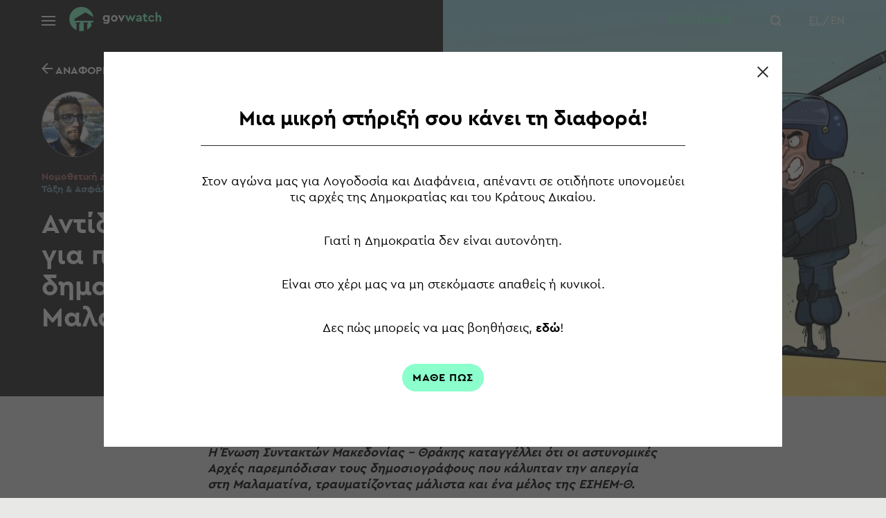

--- FILE ---
content_type: text/html
request_url: https://govwatch.gr/finds/antidrasi-tis-esiem-th-gia-parempodisi-dimosiografon-sti-malamatina/
body_size: 26533
content:
<!DOCTYPE html>
<html lang="el">
<head>
<meta charset="UTF-8">
<meta name="viewport" content="width=device-width, initial-scale=1">
<link rel="profile" href="http://gmpg.org/xfn/11">
<meta name='robots' content='index, follow, max-image-preview:large, max-snippet:-1, max-video-preview:-1' />
<link rel="alternate" hreflang="el" href="https://govwatch.gr/finds/antidrasi-tis-esiem-th-gia-parempodisi-dimosiografon-sti-malamatina/" />
<link rel="alternate" hreflang="en" href="https://govwatch.gr/en/finds/antidrasi-tis-esiem-th-gia-parempodisi-dimosiografon-sti-malamatina/" />
<link rel="alternate" hreflang="x-default" href="https://govwatch.gr/finds/antidrasi-tis-esiem-th-gia-parempodisi-dimosiografon-sti-malamatina/" />
<!-- This site is optimized with the Yoast SEO plugin v18.1 - https://yoast.com/wordpress/plugins/seo/ -->
<title>Αντίδραση της ΕΣΗΕΜ-Θ για παρεμπόδιση δημοσιογράφων στη Μαλαματίνα - govwatch</title>
<link rel="canonical" href="https://govwatch.gr/finds/antidrasi-tis-esiem-th-gia-parempodisi-dimosiografon-sti-malamatina/" />
<meta property="og:locale" content="el_GR" />
<meta property="og:type" content="article" />
<meta property="og:title" content="Αντίδραση της ΕΣΗΕΜ-Θ για παρεμπόδιση δημοσιογράφων στη Μαλαματίνα - govwatch" />
<meta property="og:url" content="https://govwatch.gr/finds/antidrasi-tis-esiem-th-gia-parempodisi-dimosiografon-sti-malamatina/" />
<meta property="og:site_name" content="govwatch" />
<meta property="article:modified_time" content="2023-09-18T11:52:06+00:00" />
<meta property="og:image" content="https://govwatch.gr/wp-content/uploads/2022/10/4_2.jpg" />
<meta property="og:image:width" content="800" />
<meta property="og:image:height" content="564" />
<meta property="og:image:type" content="image/jpeg" />
<meta name="twitter:card" content="summary_large_image" />
<script type="application/ld+json" class="yoast-schema-graph">{"@context":"https://schema.org","@graph":[{"@type":"WebSite","@id":"https://govwatch.gr/#website","url":"https://govwatch.gr/","name":"govwatch","description":"Monitoring the Rule of Law","potentialAction":[{"@type":"SearchAction","target":{"@type":"EntryPoint","urlTemplate":"https://govwatch.gr/?s={search_term_string}"},"query-input":"required name=search_term_string"}],"inLanguage":"el"},{"@type":"ImageObject","@id":"https://govwatch.gr/finds/antidrasi-tis-esiem-th-gia-parempodisi-dimosiografon-sti-malamatina/#primaryimage","inLanguage":"el","url":"https://govwatch.gr/wp-content/uploads/2022/10/4_2.jpg","contentUrl":"https://govwatch.gr/wp-content/uploads/2022/10/4_2.jpg","width":800,"height":564},{"@type":"WebPage","@id":"https://govwatch.gr/finds/antidrasi-tis-esiem-th-gia-parempodisi-dimosiografon-sti-malamatina/#webpage","url":"https://govwatch.gr/finds/antidrasi-tis-esiem-th-gia-parempodisi-dimosiografon-sti-malamatina/","name":"Αντίδραση της ΕΣΗΕΜ-Θ για παρεμπόδιση δημοσιογράφων στη Μαλαματίνα - govwatch","isPartOf":{"@id":"https://govwatch.gr/#website"},"primaryImageOfPage":{"@id":"https://govwatch.gr/finds/antidrasi-tis-esiem-th-gia-parempodisi-dimosiografon-sti-malamatina/#primaryimage"},"datePublished":"2022-09-05T09:07:06+00:00","dateModified":"2023-09-18T11:52:06+00:00","breadcrumb":{"@id":"https://govwatch.gr/finds/antidrasi-tis-esiem-th-gia-parempodisi-dimosiografon-sti-malamatina/#breadcrumb"},"inLanguage":"el","potentialAction":[{"@type":"ReadAction","target":["https://govwatch.gr/finds/antidrasi-tis-esiem-th-gia-parempodisi-dimosiografon-sti-malamatina/"]}]},{"@type":"BreadcrumbList","@id":"https://govwatch.gr/finds/antidrasi-tis-esiem-th-gia-parempodisi-dimosiografon-sti-malamatina/#breadcrumb","itemListElement":[{"@type":"ListItem","position":1,"name":"Home","item":"https://govwatch.gr/"},{"@type":"ListItem","position":2,"name":"Αντίδραση της ΕΣΗΕΜ-Θ για παρεμπόδιση δημοσιογράφων στη Μαλαματίνα"}]}]}</script>
<!-- / Yoast SEO plugin. -->
<link rel='dns-prefetch' href='//www.google.com' />
<link rel="alternate" title="oEmbed (JSON)" type="application/json+oembed" href="https://govwatch.gr/wp-json/oembed/1.0/embed?url=https%3A%2F%2Fgovwatch.gr%2Ffinds%2Fantidrasi-tis-esiem-th-gia-parempodisi-dimosiografon-sti-malamatina%2F" />
<link rel="alternate" title="oEmbed (XML)" type="text/xml+oembed" href="https://govwatch.gr/wp-json/oembed/1.0/embed?url=https%3A%2F%2Fgovwatch.gr%2Ffinds%2Fantidrasi-tis-esiem-th-gia-parempodisi-dimosiografon-sti-malamatina%2F&#038;format=xml" />
<style id='wp-img-auto-sizes-contain-inline-css' type='text/css'>
img:is([sizes=auto i],[sizes^="auto," i]){contain-intrinsic-size:3000px 1500px}
/*# sourceURL=wp-img-auto-sizes-contain-inline-css */
</style>
<!-- <link rel='stylesheet' id='wp-block-library-css' href='https://govwatch.gr/wp-includes/css/dist/block-library/style.min.css?ver=6.9' type='text/css' media='all' /> -->
<link rel="stylesheet" type="text/css" href="//govwatch.gr/wp-content/cache/wpfc-minified/g5pmjm8b/fc66l.css" media="all"/>
<style id='global-styles-inline-css' type='text/css'>
:root{--wp--preset--aspect-ratio--square: 1;--wp--preset--aspect-ratio--4-3: 4/3;--wp--preset--aspect-ratio--3-4: 3/4;--wp--preset--aspect-ratio--3-2: 3/2;--wp--preset--aspect-ratio--2-3: 2/3;--wp--preset--aspect-ratio--16-9: 16/9;--wp--preset--aspect-ratio--9-16: 9/16;--wp--preset--color--black: #000000;--wp--preset--color--cyan-bluish-gray: #abb8c3;--wp--preset--color--white: #ffffff;--wp--preset--color--pale-pink: #f78da7;--wp--preset--color--vivid-red: #cf2e2e;--wp--preset--color--luminous-vivid-orange: #ff6900;--wp--preset--color--luminous-vivid-amber: #fcb900;--wp--preset--color--light-green-cyan: #7bdcb5;--wp--preset--color--vivid-green-cyan: #00d084;--wp--preset--color--pale-cyan-blue: #8ed1fc;--wp--preset--color--vivid-cyan-blue: #0693e3;--wp--preset--color--vivid-purple: #9b51e0;--wp--preset--gradient--vivid-cyan-blue-to-vivid-purple: linear-gradient(135deg,rgb(6,147,227) 0%,rgb(155,81,224) 100%);--wp--preset--gradient--light-green-cyan-to-vivid-green-cyan: linear-gradient(135deg,rgb(122,220,180) 0%,rgb(0,208,130) 100%);--wp--preset--gradient--luminous-vivid-amber-to-luminous-vivid-orange: linear-gradient(135deg,rgb(252,185,0) 0%,rgb(255,105,0) 100%);--wp--preset--gradient--luminous-vivid-orange-to-vivid-red: linear-gradient(135deg,rgb(255,105,0) 0%,rgb(207,46,46) 100%);--wp--preset--gradient--very-light-gray-to-cyan-bluish-gray: linear-gradient(135deg,rgb(238,238,238) 0%,rgb(169,184,195) 100%);--wp--preset--gradient--cool-to-warm-spectrum: linear-gradient(135deg,rgb(74,234,220) 0%,rgb(151,120,209) 20%,rgb(207,42,186) 40%,rgb(238,44,130) 60%,rgb(251,105,98) 80%,rgb(254,248,76) 100%);--wp--preset--gradient--blush-light-purple: linear-gradient(135deg,rgb(255,206,236) 0%,rgb(152,150,240) 100%);--wp--preset--gradient--blush-bordeaux: linear-gradient(135deg,rgb(254,205,165) 0%,rgb(254,45,45) 50%,rgb(107,0,62) 100%);--wp--preset--gradient--luminous-dusk: linear-gradient(135deg,rgb(255,203,112) 0%,rgb(199,81,192) 50%,rgb(65,88,208) 100%);--wp--preset--gradient--pale-ocean: linear-gradient(135deg,rgb(255,245,203) 0%,rgb(182,227,212) 50%,rgb(51,167,181) 100%);--wp--preset--gradient--electric-grass: linear-gradient(135deg,rgb(202,248,128) 0%,rgb(113,206,126) 100%);--wp--preset--gradient--midnight: linear-gradient(135deg,rgb(2,3,129) 0%,rgb(40,116,252) 100%);--wp--preset--font-size--small: 13px;--wp--preset--font-size--medium: 20px;--wp--preset--font-size--large: 36px;--wp--preset--font-size--x-large: 42px;--wp--preset--spacing--20: 0.44rem;--wp--preset--spacing--30: 0.67rem;--wp--preset--spacing--40: 1rem;--wp--preset--spacing--50: 1.5rem;--wp--preset--spacing--60: 2.25rem;--wp--preset--spacing--70: 3.38rem;--wp--preset--spacing--80: 5.06rem;--wp--preset--shadow--natural: 6px 6px 9px rgba(0, 0, 0, 0.2);--wp--preset--shadow--deep: 12px 12px 50px rgba(0, 0, 0, 0.4);--wp--preset--shadow--sharp: 6px 6px 0px rgba(0, 0, 0, 0.2);--wp--preset--shadow--outlined: 6px 6px 0px -3px rgb(255, 255, 255), 6px 6px rgb(0, 0, 0);--wp--preset--shadow--crisp: 6px 6px 0px rgb(0, 0, 0);}:where(.is-layout-flex){gap: 0.5em;}:where(.is-layout-grid){gap: 0.5em;}body .is-layout-flex{display: flex;}.is-layout-flex{flex-wrap: wrap;align-items: center;}.is-layout-flex > :is(*, div){margin: 0;}body .is-layout-grid{display: grid;}.is-layout-grid > :is(*, div){margin: 0;}:where(.wp-block-columns.is-layout-flex){gap: 2em;}:where(.wp-block-columns.is-layout-grid){gap: 2em;}:where(.wp-block-post-template.is-layout-flex){gap: 1.25em;}:where(.wp-block-post-template.is-layout-grid){gap: 1.25em;}.has-black-color{color: var(--wp--preset--color--black) !important;}.has-cyan-bluish-gray-color{color: var(--wp--preset--color--cyan-bluish-gray) !important;}.has-white-color{color: var(--wp--preset--color--white) !important;}.has-pale-pink-color{color: var(--wp--preset--color--pale-pink) !important;}.has-vivid-red-color{color: var(--wp--preset--color--vivid-red) !important;}.has-luminous-vivid-orange-color{color: var(--wp--preset--color--luminous-vivid-orange) !important;}.has-luminous-vivid-amber-color{color: var(--wp--preset--color--luminous-vivid-amber) !important;}.has-light-green-cyan-color{color: var(--wp--preset--color--light-green-cyan) !important;}.has-vivid-green-cyan-color{color: var(--wp--preset--color--vivid-green-cyan) !important;}.has-pale-cyan-blue-color{color: var(--wp--preset--color--pale-cyan-blue) !important;}.has-vivid-cyan-blue-color{color: var(--wp--preset--color--vivid-cyan-blue) !important;}.has-vivid-purple-color{color: var(--wp--preset--color--vivid-purple) !important;}.has-black-background-color{background-color: var(--wp--preset--color--black) !important;}.has-cyan-bluish-gray-background-color{background-color: var(--wp--preset--color--cyan-bluish-gray) !important;}.has-white-background-color{background-color: var(--wp--preset--color--white) !important;}.has-pale-pink-background-color{background-color: var(--wp--preset--color--pale-pink) !important;}.has-vivid-red-background-color{background-color: var(--wp--preset--color--vivid-red) !important;}.has-luminous-vivid-orange-background-color{background-color: var(--wp--preset--color--luminous-vivid-orange) !important;}.has-luminous-vivid-amber-background-color{background-color: var(--wp--preset--color--luminous-vivid-amber) !important;}.has-light-green-cyan-background-color{background-color: var(--wp--preset--color--light-green-cyan) !important;}.has-vivid-green-cyan-background-color{background-color: var(--wp--preset--color--vivid-green-cyan) !important;}.has-pale-cyan-blue-background-color{background-color: var(--wp--preset--color--pale-cyan-blue) !important;}.has-vivid-cyan-blue-background-color{background-color: var(--wp--preset--color--vivid-cyan-blue) !important;}.has-vivid-purple-background-color{background-color: var(--wp--preset--color--vivid-purple) !important;}.has-black-border-color{border-color: var(--wp--preset--color--black) !important;}.has-cyan-bluish-gray-border-color{border-color: var(--wp--preset--color--cyan-bluish-gray) !important;}.has-white-border-color{border-color: var(--wp--preset--color--white) !important;}.has-pale-pink-border-color{border-color: var(--wp--preset--color--pale-pink) !important;}.has-vivid-red-border-color{border-color: var(--wp--preset--color--vivid-red) !important;}.has-luminous-vivid-orange-border-color{border-color: var(--wp--preset--color--luminous-vivid-orange) !important;}.has-luminous-vivid-amber-border-color{border-color: var(--wp--preset--color--luminous-vivid-amber) !important;}.has-light-green-cyan-border-color{border-color: var(--wp--preset--color--light-green-cyan) !important;}.has-vivid-green-cyan-border-color{border-color: var(--wp--preset--color--vivid-green-cyan) !important;}.has-pale-cyan-blue-border-color{border-color: var(--wp--preset--color--pale-cyan-blue) !important;}.has-vivid-cyan-blue-border-color{border-color: var(--wp--preset--color--vivid-cyan-blue) !important;}.has-vivid-purple-border-color{border-color: var(--wp--preset--color--vivid-purple) !important;}.has-vivid-cyan-blue-to-vivid-purple-gradient-background{background: var(--wp--preset--gradient--vivid-cyan-blue-to-vivid-purple) !important;}.has-light-green-cyan-to-vivid-green-cyan-gradient-background{background: var(--wp--preset--gradient--light-green-cyan-to-vivid-green-cyan) !important;}.has-luminous-vivid-amber-to-luminous-vivid-orange-gradient-background{background: var(--wp--preset--gradient--luminous-vivid-amber-to-luminous-vivid-orange) !important;}.has-luminous-vivid-orange-to-vivid-red-gradient-background{background: var(--wp--preset--gradient--luminous-vivid-orange-to-vivid-red) !important;}.has-very-light-gray-to-cyan-bluish-gray-gradient-background{background: var(--wp--preset--gradient--very-light-gray-to-cyan-bluish-gray) !important;}.has-cool-to-warm-spectrum-gradient-background{background: var(--wp--preset--gradient--cool-to-warm-spectrum) !important;}.has-blush-light-purple-gradient-background{background: var(--wp--preset--gradient--blush-light-purple) !important;}.has-blush-bordeaux-gradient-background{background: var(--wp--preset--gradient--blush-bordeaux) !important;}.has-luminous-dusk-gradient-background{background: var(--wp--preset--gradient--luminous-dusk) !important;}.has-pale-ocean-gradient-background{background: var(--wp--preset--gradient--pale-ocean) !important;}.has-electric-grass-gradient-background{background: var(--wp--preset--gradient--electric-grass) !important;}.has-midnight-gradient-background{background: var(--wp--preset--gradient--midnight) !important;}.has-small-font-size{font-size: var(--wp--preset--font-size--small) !important;}.has-medium-font-size{font-size: var(--wp--preset--font-size--medium) !important;}.has-large-font-size{font-size: var(--wp--preset--font-size--large) !important;}.has-x-large-font-size{font-size: var(--wp--preset--font-size--x-large) !important;}
/*# sourceURL=global-styles-inline-css */
</style>
<style id='classic-theme-styles-inline-css' type='text/css'>
/*! This file is auto-generated */
.wp-block-button__link{color:#fff;background-color:#32373c;border-radius:9999px;box-shadow:none;text-decoration:none;padding:calc(.667em + 2px) calc(1.333em + 2px);font-size:1.125em}.wp-block-file__button{background:#32373c;color:#fff;text-decoration:none}
/*# sourceURL=/wp-includes/css/classic-themes.min.css */
</style>
<!-- <link rel='stylesheet' id='dnd-upload-cf7-css' href='https://govwatch.gr/wp-content/plugins/drag-and-drop-multiple-file-upload-contact-form-7/assets/css/dnd-upload-cf7.css?ver=1.3.6.2' type='text/css' media='all' /> -->
<!-- <link rel='stylesheet' id='contact-form-7-css' href='https://govwatch.gr/wp-content/plugins/contact-form-7/includes/css/styles.css?ver=5.5.3' type='text/css' media='all' /> -->
<!-- <link rel='stylesheet' id='theme-style-css' href='https://govwatch.gr/wp-content/themes/govwatch/style.css?ver=6.9' type='text/css' media='all' /> -->
<!-- <link rel='stylesheet' id='theme-main_style-css' href='https://govwatch.gr/wp-content/themes/govwatch/assets/css/style.min.css?ver=1732809869699' type='text/css' media='all' /> -->
<!-- <link rel='stylesheet' id='sib-front-css-css' href='https://govwatch.gr/wp-content/plugins/mailin/css/mailin-front.css?ver=6.9' type='text/css' media='all' /> -->
<link rel="stylesheet" type="text/css" href="//govwatch.gr/wp-content/cache/wpfc-minified/2m9nnlfl/fc66l.css" media="all"/>
<script src='//govwatch.gr/wp-content/cache/wpfc-minified/fqy6qkot/fc66l.js' type="text/javascript"></script>
<!-- <script type="text/javascript" src="//govwatch.gr/wp-content/cache/wpfc-minified/edgtvobj/fc66l.js" id="jquery-core-js"></script> -->
<!-- <script type="text/javascript" src="//govwatch.gr/wp-content/cache/wpfc-minified/7uco0so4/fc66l.js" id="jquery-migrate-js"></script> -->
<script type="text/javascript" id="sib-front-js-js-extra">
/* <![CDATA[ */
var sibErrMsg = {"invalidMail":"Please fill out valid email address","requiredField":"Please fill out required fields","invalidDateFormat":"Please fill out valid date format","invalidSMSFormat":"Please fill out valid phone number"};
var ajax_sib_front_object = {"ajax_url":"https://govwatch.gr/wp-admin/admin-ajax.php","ajax_nonce":"c89662766a","flag_url":"https://govwatch.gr/wp-content/plugins/mailin/img/flags/"};
//# sourceURL=sib-front-js-js-extra
/* ]]> */
</script>
<script src='//govwatch.gr/wp-content/cache/wpfc-minified/1fztb2zg/fc66l.js' type="text/javascript"></script>
<!-- <script type="text/javascript" src="//govwatch.gr/wp-content/cache/wpfc-minified/g0xuj4qg/fc66l.js" id="sib-front-js-js"></script> -->
<link rel='shortlink' href='https://govwatch.gr/?p=3839' />
<meta name="generator" content="WPML ver:4.5.12 stt:1,13;" />
<link rel="icon" href="https://govwatch.gr/wp-content/uploads/2022/03/cropped-govwatch-favicon-32x32.png" sizes="32x32" />
<link rel="icon" href="https://govwatch.gr/wp-content/uploads/2022/03/cropped-govwatch-favicon-192x192.png" sizes="192x192" />
<link rel="apple-touch-icon" href="https://govwatch.gr/wp-content/uploads/2022/03/cropped-govwatch-favicon-180x180.png" />
<meta name="msapplication-TileImage" content="https://govwatch.gr/wp-content/uploads/2022/03/cropped-govwatch-favicon-270x270.png" />
<style type="text/css" id="wp-custom-css">
.grecaptcha-badge {
display:none!important;
}		</style>
</head>
<body class="wp-singular finds-template-default single single-finds postid-3839 wp-theme-govwatch">
<div class="header">
<div class="header__container">
<div class="header__left">
<div class="burger">
<span></span>
</div>
<a href="https://govwatch.gr/" rel="home" title="govwatch" class="header__logo">
<svg xmlns="http://www.w3.org/2000/svg" width="133.06" height="35" viewBox="0 0 133.06 35"><path d="M31 22.38V24h.91v3.74A17.62 17.62 0 0126 32.9V24h.91v-1.62h-6.77V24H21v10.65a17.86 17.86 0 01-3.45.35 18.66 18.66 0 01-2.92-.24V24H16v-1.62H9.23V24h1.29v9.53A17.53 17.53 0 1135 14.8L24.05 8.17H22.9L7.48 17.39v2.68H35a15.79 15.79 0 01-.5 2.31z" fill="#8bffcc"/><path d="M58.23 12.08v8.08c0 3.07-2 4.53-4.71 4.53A6.61 6.61 0 0149 23l1.3-1.73a4.67 4.67 0 003 1.17c1.4 0 2.42-.67 2.42-2.14v-.5A3.71 3.71 0 0153 20.89a4.24 4.24 0 01-4.34-4.51 4.23 4.23 0 014.34-4.5 3.6 3.6 0 013 1.34v-1.14zm-2.45 4.25A2.18 2.18 0 0053.49 14a2.25 2.25 0 00-2.35 2.37 2.32 2.32 0 002.35 2.45 2.26 2.26 0 002.29-2.49zm14.13.28A4.79 4.79 0 0165 21.37a4.75 4.75 0 114.9-4.76zm-7.23 0A2.32 2.32 0 0065 19.1a2.35 2.35 0 002.36-2.46A2.39 2.39 0 0065 14.13a2.36 2.36 0 00-2.32 2.51zm17.6-4.53l-4.49 9.31H75l-4.49-9.31h2.61l2.29 5.14 2.29-5.14z" fill="#fff"/><path d="M96 12.08l-4.2 9.31H91l-2.61-5.29-2.62 5.29H85l-4.23-9.31h2.61l2.14 5.18L88 11.88h.82l2.5 5.27 2.12-5.07zm8.74 3.69v5.4h-2.27v-.88a3.77 3.77 0 01-2.76 1.1c-2 0-3.14-1.17-3.14-2.72S97.91 16 100 16h2.27v-.41a1.49 1.49 0 00-1.69-1.6 3.17 3.17 0 00-2.4 1.25l-1.28-1.5a4.92 4.92 0 014-1.88 3.58 3.58 0 013.84 3.91zm-2.48 2v-.11h-2c-.8 0-1.27.31-1.27.93s.54 1 1.29 1a1.87 1.87 0 001.98-1.81zM113 19.1v2.07a6.82 6.82 0 01-1.71.22c-2.24 0-3.63-1.08-3.63-3.41v-3.81h-1.42v-2.09h1.42V9.79h2.49v2.29h2.57v2.09h-2.62v3.59c0 1 .56 1.4 1.68 1.4q.47 0 1.22-.06zm9.87-4.97l-1.73 1.34a2.52 2.52 0 00-2.14-1.32 2.36 2.36 0 00-2.4 2.49 2.36 2.36 0 002.4 2.5 2.58 2.58 0 002.18-1.29l1.73 1.31a4.38 4.38 0 01-4 2.27 4.75 4.75 0 110-9.5 4.2 4.2 0 013.96 2.2zm10.19 1.4v5.64h-2.46v-5.29a1.63 1.63 0 00-1.68-1.77 1.66 1.66 0 00-1.73 1.77v5.29h-2.49V7.39h2.49v5.44a3.48 3.48 0 012.5-1c2.08.05 3.37 1.52 3.37 3.7z" fill="#8bffcc"/></svg>            </a>
</div>
<div class="header__right">
<div class="header__donation" data-donate-popup-btn>
<span>
ΥΠΟΣΤΗΡΙΞΕ
</span>
<svg xmlns="http://www.w3.org/2000/svg" width="22.465" height="25" viewBox="0 0 22.465 25"><g id="Group_6315" data-name="Group 6315" transform="translate(-383.215 -363.684)" fill="#8bffcc"><path id="Path_10914" data-name="Path 10914" d="M395.33 365.332c.407-.326.81-.7 1.263-1.005a3.885 3.885 0 016.028 3 5.835 5.835 0 01-.5 2.752l-.112.275c.155.041.291.065.418.113a1.837 1.837 0 011.22 1.756 6.525 6.525 0 01-.182 2.1.4.4 0 00.078.4 3.052 3.052 0 01.511 2.534 9.756 9.756 0 01-2.782 5.144 4.78 4.78 0 00-.569.776 6.968 6.968 0 01-2.824 2.693c-.623.306-1.3.5-1.94.774-.758.328-1.511.674-2.248 1.048a1.753 1.753 0 00-.819.782c-.132.268-.456.269-.683.031-.289-.3-.569-.615-.859-.918a14.424 14.424 0 00-6.655-3.881c-.067-.019-.136-.034-.2-.06a.412.412 0 01-.155-.712 2.115 2.115 0 00.632-1.528 7.705 7.705 0 01.374-2.916 23.464 23.464 0 011.139-2.349c.39-.71.848-1.383 1.288-2.065a3.447 3.447 0 00.546-1.909c0-.585-.005-1.169-.007-1.754a.359.359 0 01.014-.155 1.353 1.353 0 00-.076-1.055 4.522 4.522 0 01.391-3.69 3.878 3.878 0 015.408-1.216 14.812 14.812 0 011.301 1.035zm-2.855 22.235a8.679 8.679 0 012.715-1.538c.4-.158.8-.307 1.205-.434a6.217 6.217 0 003.513-2.739 9.513 9.513 0 01.658-.943c.345-.427.736-.816 1.077-1.246a7.693 7.693 0 001.626-3.83 2.324 2.324 0 00-.207-1.325c-.113-.24-.25-.473-.567-.471s-.435.231-.541.464a6.166 6.166 0 00-.229.612 6.6 6.6 0 01-1.116 2.06 4.142 4.142 0 01-1.285 1.1.415.415 0 01-.589-.145.4.4 0 01.179-.579 4.1 4.1 0 001.573-1.711c.18-.336.3-.7.456-1.054a9.533 9.533 0 01.425-.951 1.187 1.187 0 01.9-.617c.39-.053.391-.052.456-.452a.762.762 0 00.019-.1c.01-.539.048-1.079.02-1.616a.869.869 0 00-.729-.815.734.734 0 00-.837.522 17.509 17.509 0 00-.721 1.793 6.75 6.75 0 01-2.144 3.193 5.315 5.315 0 01-1.017.626.379.379 0 01-.525-.246.419.419 0 01.251-.534 2.682 2.682 0 00.479-.262 5.823 5.823 0 002-2.6c.026-.069.042-.141.075-.254-.073.046-.1.061-.13.082a30.382 30.382 0 01-3.758 2.473.656.656 0 01-.753 0c-.6-.374-1.209-.732-1.814-1.1l-.278-.168c-.127.506-.236.973-.361 1.435a1.854 1.854 0 00.033 1.253 2.078 2.078 0 01.148.582c.053.5.107 1 .113 1.507a.414.414 0 11-.823-.076 3.688 3.688 0 00-.213-1.675 2.919 2.919 0 01-.007-1.972 4.77 4.77 0 00.011-3.183 6.233 6.233 0 00-.844-1.93 1.578 1.578 0 00-.981-.649c-.6-.1-.835.1-.827.7.007.515.031 1.03.027 1.545a3.927 3.927 0 01-.617 2.133c-.32.5-.64 1-.954 1.5a10.544 10.544 0 00-1.567 3.293 14.744 14.744 0 00-.2 2.261 3.117 3.117 0 01-.3 1.235c-.049.1-.1.2-.166.345a14.838 14.838 0 017.14 4.501zm-3.325-18.274a1.135 1.135 0 00.149-.018 1.967 1.967 0 011.748.387 2.871 2.871 0 011.023 1.364c.278.832.5 1.685.748 2.526a.5.5 0 00.172.267q1.08.69 2.178 1.352a.372.372 0 00.32 0c.771-.46 1.55-.91 2.294-1.411a10.083 10.083 0 003.062-3 5.435 5.435 0 00.933-3.47 3.044 3.044 0 00-3.884-2.641 4.226 4.226 0 00-2.158 1.624c-.263.35-.522.339-.8 0a7.491 7.491 0 00-.8-.861 3.143 3.143 0 00-4.2-.149 3.6 3.6 0 00-.786 4.03z" transform="translate(-.894)"/><path id="Path_10915" data-name="Path 10915" d="M383.215 390.69a4.593 4.593 0 01.575-2.215c.157-.283.392-.375.619-.245s.261.361.118.637a3.738 3.738 0 00.013 3.656c.156.3.112.524-.124.655s-.459.044-.619-.246a4.648 4.648 0 01-.582-2.242z" transform="translate(0 -22.778)"/><path id="Path_10916" data-name="Path 10916" d="M686.094 390.157a4.895 4.895 0 01-.581 2.448c-.154.277-.372.363-.6.242a.422.422 0 01-.14-.632 3.746 3.746 0 000-3.658c-.145-.279-.1-.513.126-.637s.463-.034.624.248a4.6 4.6 0 01.571 1.989z" transform="translate(-280.415 -22.491)"/><path id="Path_10917" data-name="Path 10917" d="M663.659 399.332a2.986 2.986 0 01-.471 1.617.43.43 0 01-.619.194c-.217-.137-.252-.37-.091-.64a2.087 2.087 0 00-.007-2.3.423.423 0 11.71-.445 2.9 2.9 0 01.478 1.574z" transform="translate(-259.658 -31.46)"/><path id="Path_10918" data-name="Path 10918" d="M408.1 397.541a.438.438 0 01.433.663 3.844 3.844 0 00-.314.741 2 2 0 00.3 1.622.407.407 0 01-.043.55.383.383 0 01-.5.06.574.574 0 01-.163-.165 2.923 2.923 0 010-3.229 1.228 1.228 0 01.287-.242z" transform="translate(-22.423 -31.491)"/></g></svg>            </div>
<div class="header__search" data-search>
<svg xmlns="http://www.w3.org/2000/svg" width="15.9" height="15.9" viewBox="0 0 15.9 15.9"><path id="Path_208" data-name="Path 208" d="M15.9 14.5l-3.3-3.3A6.847 6.847 0 0014 7a6.957 6.957 0 00-7-7 6.957 6.957 0 00-7 7 6.957 6.957 0 007 7 6.847 6.847 0 004.2-1.4l3.3 3.3zM2 7a4.951 4.951 0 015-5 4.951 4.951 0 015 5 4.951 4.951 0 01-5 5 4.951 4.951 0 01-5-5z" fill="#fff"/></svg>            </div>
<div class="lang">
<ul class="lang__list">
<li class="lang__current">
El					</li>
<li class="lang__item">
<a href="https://govwatch.gr/en/finds/antidrasi-tis-esiem-th-gia-parempodisi-dimosiografon-sti-malamatina/"
rel="alternate"
lang="en"
hreflang="en">
En						</a>
</li>
</ul>
</div>
</div>
</div>
</div>
<div class="header__menu">
<div class="header__menu__holder">
<div class="header__menu__inner">
<div class="header__report-submit" data-submit-report-btn>
<svg xmlns="http://www.w3.org/2000/svg" width="45" height="24.534" viewBox="0 0 45 24.534"><g id="Group_6115" data-name="Group 6115" transform="rotate(-90 12.267 12.267)"><path id="Path_10831" data-name="Path 10831" d="M16.932 45a1.04 1.04 0 01.159-.07 3.086 3.086 0 002.474-3.187q.005-6.3 0-12.61c0-.243-.031-.445.339-.445a4.239 4.239 0 004.153-3.388 13.051 13.051 0 00.477-3.776 40.775 40.775 0 00-.872-8.151 14.885 14.885 0 00-3.352-6.491 3.006 3.006 0 01-.754-2.125c.041-1.185-.01-2.373.02-3.558A1.2 1.2 0 0018.954 0H4.628a1.227 1.227 0 00-.616 1.2c.028 1.317.007 2.636.009 3.954a3.471 3.471 0 01-.8 2.271 14.6 14.6 0 00-3.066 7.636 22.314 22.314 0 00-.144 2.716C-.005 21.1 0 24.426.007 27.751a3.021 3.021 0 002.38 3.2 5.511 5.511 0 001.764-.083c.239-.031.329-.093.4.211A3.065 3.065 0 008.534 33.3c.306-.1.369-.066.424.26a3.074 3.074 0 004.028 2.427c.37-.121.369.006.367.292-.008 1.64 0 3.281 0 4.921 0 2.242.556 3.05 2.616 3.8zM11.781 1.758c1.889 0 3.778.006 5.667-.006.288 0 .373.08.366.367-.018.82.033 1.643-.015 2.46a4.83 4.83 0 001.242 3.539 12.615 12.615 0 012.876 5.512 39.578 39.578 0 01.854 7.625 10.72 10.72 0 01-.474 3.814 2.466 2.466 0 01-2.6 1.871c-2.343.012-4.686.005-7.029 0-.5 0-.613-.152-.538-.656a2.416 2.416 0 012.05-2.109q2.339-.492 4.678-.99a.925.925 0 00.8-1.312c-.171-.681-.365-1.356-.524-2.039a1.1 1.1 0 00-.789-.848 10.184 10.184 0 01-6.2-5.65 2.808 2.808 0 00-.192-.393.873.873 0 00-1.3-.18.9.9 0 00-.16 1.162 11.771 11.771 0 006.428 6.4 1.234 1.234 0 01.8 1.006c.052.231-.024.317-.236.358-.5.1-1 .2-1.5.31-.857.185-.856.187-.869-.692a3.09 3.09 0 00-5.417-2.089c-.161.177-.253.188-.459.064a3.052 3.052 0 00-4.222.875c-.165.235-.266.21-.482.1a2.959 2.959 0 00-2.384-.179c-.373.129-.378-.013-.375-.3.009-.937-.027-1.876.009-2.812A13.933 13.933 0 014.687 8.4a4.922 4.922 0 001.087-3.133 121.23 121.23 0 000-3.075c-.007-.336.073-.446.43-.443 1.857.019 3.717.009 5.577.009zm6.027 33.711v6.279a1.365 1.365 0 01-1.329 1.491 1.351 1.351 0 01-1.367-1.455c-.009-4.245 0-8.49-.009-12.734 0-.27.09-.358.355-.352.6.014 1.2.029 1.8 0 .422-.024.571.072.564.541-.031 2.073-.013 4.152-.013 6.23zm-11.6-9.332v-4.085a1.356 1.356 0 112.7-.027q.009 4.107 0 8.214a1.794 1.794 0 01-.119.64 1.316 1.316 0 01-1.455.8 1.339 1.339 0 01-1.118-1.33c-.01-1.401-.002-2.806-.003-4.212zm-1.758-.668v2.37a1.346 1.346 0 11-2.687.016q-.021-2.369 0-4.739a1.346 1.346 0 112.687.028c.009.774.005 1.55.005 2.325zm6.217 5.162c0-.849 0-1.7.006-2.547 0-.055.09-.109.138-.164a2.4 2.4 0 002.223.769c.264-.016.314.109.313.341-.008 1.318 0 2.635-.007 3.953a1.336 1.336 0 11-2.671-.024c-.004-.776.004-1.552.004-2.328zm0-7.824h.007c0-.57-.022-1.142.006-1.711a1.33 1.33 0 012.649-.033 10.136 10.136 0 010 1.271.42.42 0 01-.219.3 4.165 4.165 0 00-2.267 1.967.94.94 0 01-.13.152.865.865 0 01-.047-.2c.005-.575.007-1.161.007-1.746z" fill="#fff"/></g></svg>                <span>
ΚΑΝΕ ΑΝΑΦΟΡΑ                </span>
</div>
<div class="menu-main-menu-container"><ul id="menu-main-menu" class="menu"><li id="menu-item-267" class="menu-item menu-item-type-taxonomy menu-item-object-category current-finds-ancestor current-menu-parent current-finds-parent menu-item-267"><a href="https://govwatch.gr/category/legislative-process-governmental-oversight/">Νομοθετική Διαδικασία &amp; Κυβερνητική Εποπτεία</a></li>
<li id="menu-item-266" class="menu-item menu-item-type-taxonomy menu-item-object-category menu-item-266"><a href="https://govwatch.gr/category/corruption/">Διαφθορά</a></li>
<li id="menu-item-269" class="menu-item menu-item-type-taxonomy menu-item-object-category current-finds-ancestor current-menu-parent current-finds-parent menu-item-269"><a href="https://govwatch.gr/category/order-security/">Τάξη &amp; Ασφάλεια</a></li>
<li id="menu-item-268" class="menu-item menu-item-type-taxonomy menu-item-object-category menu-item-268"><a href="https://govwatch.gr/category/fundamental-right/">Θεμελιώδη Δικαιώματα</a></li>
</ul></div><div class="menu-secondary-menu-container"><ul id="menu-secondary-menu" class="menu"><li id="menu-item-270" class="menu-item menu-item-type-post_type menu-item-object-page menu-item-270"><a href="https://govwatch.gr/finds/">Αναφορές</a></li>
<li id="menu-item-41" class="menu-item menu-item-type-post_type menu-item-object-page menu-item-41"><a href="https://govwatch.gr/articles/">Άρθρα</a></li>
<li id="menu-item-40" class="menu-item menu-item-type-post_type menu-item-object-page menu-item-40"><a href="https://govwatch.gr/reports/">Εκθέσεις</a></li>
</ul></div><div class="menu-third-menu-container"><ul id="menu-third-menu" class="menu"><li id="menu-item-1445" class="menu-item menu-item-type-post_type menu-item-object-page menu-item-1445"><a href="https://govwatch.gr/about/">Το govwatch</a></li>
<li id="menu-item-1418" class="menu-item menu-item-type-custom menu-item-object-custom menu-item-1418"><a href="/authors">Συντάκτριες/-ες</a></li>
<li id="menu-item-1447" class="menu-item menu-item-type-post_type menu-item-object-page menu-item-1447"><a href="https://govwatch.gr/contact/">Επικοινωνία</a></li>
<li id="menu-item-1446" class="menu-item menu-item-type-post_type menu-item-object-page menu-item-privacy-policy menu-item-1446"><a rel="privacy-policy" href="https://govwatch.gr/privacy-policy/">Πολιτική Απορρήτου</a></li>
</ul></div>
</div>
<div class="header__social">
<a href="https://twitter.com/vouliwatch" target="_blank">
<svg xmlns="http://www.w3.org/2000/svg" width="24" height="19.467" viewBox="0 0 24 19.467"><path id="Path_236" data-name="Path 236" d="M45.6 21.467a13.876 13.876 0 0014-14V6.8A10.838 10.838 0 0062 4.267a11.068 11.068 0 01-2.8.8A5.188 5.188 0 0061.333 2.4a12.23 12.23 0 01-3.067 1.2 4.762 4.762 0 00-3.6-1.6 5.009 5.009 0 00-4.933 4.933A2.6 2.6 0 0049.867 8a13.785 13.785 0 01-10.134-5.2 5.106 5.106 0 00-.667 2.533A5.3 5.3 0 0041.2 9.467a4.5 4.5 0 01-2.267-.667 4.873 4.873 0 004 4.8 4.11 4.11 0 01-1.333.133 2.269 2.269 0 01-.933-.133 5.051 5.051 0 004.667 3.467A10.067 10.067 0 0139.2 19.2a3.691 3.691 0 01-1.2-.133 12.585 12.585 0 007.6 2.4" transform="translate(-38 -2)" fill="#fff" fill-rule="evenodd"/></svg></a>
<a href="https://www.facebook.com/govwatch.gr/" target="_blank">
<svg xmlns="http://www.w3.org/2000/svg" width="12.533" height="24" viewBox="0 0 12.533 24"><path id="Path_235" data-name="Path 235" d="M88.133 24V13.067h3.733L92.4 8.8h-4.267V6.133c0-1.2.4-2.133 2.133-2.133h2.267V.133C92 .133 90.667 0 89.2 0c-3.2 0-5.467 2-5.467 5.6v3.2H80v4.267h3.733V24z" transform="translate(-80)" fill="#fff" fill-rule="evenodd"/></svg></a>
</div>
</div>
</div>
<div class="search">
<div class="search__container">
<form action="" id="form-search" autocomplete="off">
<div class="search__input">
<svg xmlns="http://www.w3.org/2000/svg" width="32" height="32" viewBox="0 0 32 32">
<path id="Path_208" data-name="Path 208" d="M32,29.182l-6.642-6.642a13.78,13.78,0,0,0,2.818-8.453A14,14,0,0,0,14.088,0,14,14,0,0,0,0,14.088,14,14,0,0,0,14.088,28.176a13.78,13.78,0,0,0,8.453-2.818L29.182,32ZM4.025,14.088A9.965,9.965,0,0,1,14.088,4.025,9.965,9.965,0,0,1,24.151,14.088,9.965,9.965,0,0,1,14.088,24.151,9.965,9.965,0,0,1,4.025,14.088Z" fill="#fff" />
</svg>
<input type="text" name="keyword" id="input-search" placeholder="Γράψε οτιδήποτε">
<input type='hidden' name='lang' value='el' />
</div>
</form>
<div class="search__close">
<svg xmlns="http://www.w3.org/2000/svg" width="33.41" height="33.419" viewBox="0 0 33.41 33.419">
<g id="Group_6002" data-name="Group 6002" transform="translate(-42.787 -9.783)">
<path id="Path_10580" data-name="Path 10580" d="M-22026.184,3051.988l31.525,32" transform="translate(22069.684 -3041.488)" fill="none" stroke="#fff" stroke-width="2" />
<path id="Path_10582" data-name="Path 10582" d="M-22026.184,3071.321l32-31.133" transform="translate(22069.684 -3029.688)" fill="none" stroke="#fff" stroke-width="2" />
</g>
</svg>
</div>
<div class="search__results">
</div>
</div>
</div>
<div class="single-header  single-header--full">
<div class="single-header__holder">
<div class="single-header__container">
<a href="https://govwatch.gr/finds/" class="single-header__back-btn">
<svg id="Arrow_direction" data-name="Arrow direction" xmlns="http://www.w3.org/2000/svg" width="16" height="16" viewBox="0 0 16 16">
<path id="Path_10" data-name="Path 10" d="M8,0,9.455,1.455,3.948,6.961H16V9.039H3.948l5.506,5.506L8,16,0,8Z" fill="#fff" />
</svg>
ΑΝΑΦΟΡΕΣ
</a>
<a href="https://govwatch.gr/authors/thodoris-chondrogiannos/" class=" single-header__author">
<img src="https://govwatch.gr/wp-content/uploads/fly-images/1471/Photo-95x95-c.jpeg" srcset="https://govwatch.gr/wp-content/uploads/fly-images/1471/Photo-95x95-c.jpeg 100w"alt=""title="Photo" loading="lazy" sizes="100vw" />					<div class="single-header__author__name">
Θοδωρής Χονδρόγιαννος						<span class="single-header__date">
05 • 09 • 2022						</span>
</div>
</a>
<div class="single-header__terms">
<a href="https://govwatch.gr/category/legislative-process-governmental-oversight/" class="span bold" style="color:#b27474;">
Νομοθετική Διαδικασία &amp; Κυβερνητική Εποπτεία				</a>
<a href="https://govwatch.gr/category/legislative-process-governmental-oversight/freedom-of-press/"  class="span" style="color:#b27474;">
Ελευθερία του Τύπου					</a>
<a href="https://govwatch.gr/category/order-security/" class="span bold" style="color:#789eb3;">
Τάξη &amp; Ασφάλεια				</a>
<a href="https://govwatch.gr/category/order-security/police-brutality/"  class="span" style="color:#789eb3;">
Αστυνομική βία &amp; αυθαιρεσία					</a>
</div>
<h1 class="single-header__title f-2">
Αντίδραση της ΕΣΗΕΜ-Θ για παρεμπόδιση δημοσιογράφων στη Μαλαματίνα
</h1>
</div>
<div class="single-header__image">
<img src="https://govwatch.gr/wp-content/uploads/fly-images/3840/4_2-800x600.jpg" srcset="https://govwatch.gr/wp-content/uploads/fly-images/3840/4_2-800x600.jpg 420w, https://govwatch.gr/wp-content/uploads/fly-images/3840/4_2-1920x1200.jpg 800w"alt=""title="4_2" loading="lazy" sizes="100vw" />			</div>
</div>
</div>
<div class="single-sticky">
<div class="container--wide">
<div class="single-sticky__holder">
<div class="single-sticky__author">
Θοδωρής Χονδρόγιαννος			</div>
<div class="single-sticky__title">
Αντίδραση της ΕΣΗΕΜ-Θ για παρεμπόδιση δημοσιογράφων στη Μαλαματίνα			</div>
<div class="single-sticky__date">
05 • 09 • 2022			</div>
</div>
</div>
</div><div class="c-layout">
<div class="c-layout__holder">
<div class="c-layout__section c-layout__text">
<div class="c-layout__container">
<div class=" c-layout__content ">
<h4><strong><i>Η Ένωση Συντακτών Μακεδονίας &#8211; Θράκης καταγγέλλει ότι οι αστυνομικές Αρχές παρεμπόδισαν τους δημοσιογράφους που κάλυπταν την απεργία στη Μαλαματίνα, τραυματίζοντας μάλιστα και ένα μέλος της ΕΣΗΕΜ-Θ.</i></strong></h4>
<div class="clearfix">
</div>
</div>
</div>
</div>                
<div class="c-layout__section c-layout__text">
<div class="c-layout__container">
<div class=" c-layout__content c-layout__content--capital">
<p><span style="font-weight: 400;">Στις 31 Αυγούστου 2022 η Ένωση Συντακτών Μακεδονίας &#8211; Θράκης (ΕΣΗΕΜ-Θ) </span><strong><a href="https://esiemth.gr/i-astynomia-parebodise-dimosiografous-na-kalypsoun-ta-episodia-sti-malamatina/" target="_blank" rel="noopener">εξέδωσε ανακοίνωση</a></strong><span style="font-weight: 400;"><strong>,</strong> καταγγέλλοντας «περιορισμούς» και «εχθρική συμπεριφορά» εκ μέρους των αστυνομικών Αρχών σε βάρος των δημοσιογράφων που κάλυπταν τις κινητοποιήσεις των απεργών στο εργοστάσιο της εταιρείας Μαλαματίνα, στο Καλοχώρι Θεσσαλονίκης.</span></p>
<p><span style="font-weight: 400;">«Συνάδελφοι που κάλυπταν από το πρωί τα βίαια επεισόδια που εξελίσσονταν μεταξύ δυνάμεων των ΜΑΤ και απεργών καταγγέλλουν ότι αστυνομικοί τους εμπόδιζαν συστηματικά να έχουν πρόσβαση στο πεδίο όπου εξελίσσονταν οι συγκρούσεις, ενώ άνδρες της Ασφάλειας κατέγραψαν σε βίντεο δημοσιογράφους που ήταν επιτόπου για ρεπορτάζ», αναφέρει η δημοσιογραφική ένωση στην τοποθέτησή της.</span></p>
<p><span style="font-weight: 400;">Σύμφωνα με την ΕΣΗΕΜ-Θ, η καταστολή και η χρήση χημικών από τις αστυνομικές Αρχές είχε ως αποτέλεσμα να προκληθούν τραυματισμοί σε απεργούς και συγκεντρωμένους στον χώρο του εργοστασίου. Μεταξύ των τραυματιών ήταν και το μέλος της ένωσης Παναγιώτης Χαραλαμπίδης.</span></p>
<p><span style="font-weight: 400;">«Η ΕΣΗΕΜ-Θ τονίζει για μιαν ακόμη φορά ότι υποχρέωση της Ελληνικής Αστυνομίας είναι να διευκολύνει τους δημοσιογράφους στο έργο τους και να τους προστατεύει στην άσκηση των καθηκόντων τους», καταλήγει η ανακοίνωση.</span></p>
<div class="clearfix">
</div>
</div>
</div>
</div>                
<div class="c-layout__section c-layout__bullets">
<div class="c-layout__bullets__holder">
<div class="c-layout__bullets__title f-3">
Πού εντοπίζεται το ζήτημα με το Κράτος Δικαίου;            </div>
<div class="c-layout__bullets__content">
<div class="c-layout__bullets__content__item">
<svg xmlns="http://www.w3.org/2000/svg" width="16" height="16" viewBox="0 0 16 16">
<path id="Path_10" data-name="Path 10" d="M8,0,6.545,1.455l5.506,5.506H0V9.039H12.052L6.545,14.545,8,16l8-8Z" fill="#2a2a2a" />
</svg>
<span>
<p><span style="font-weight: 400;">Σε ένα Κράτος Δικαίου, όπου προστατεύονται τα ατομικά δικαιώματα και συγκεκριμένα η ελευθερία του Τύπου, οι δημοσιογράφοι έχουν το δικαίωμα να ασκούν το δημοσιογραφικό τους επάγγελμα ελεύθερα και χωρίς κρατικούς περιορισμούς. </span></p>
</span>
</div>
<div class="c-layout__bullets__content__item">
<svg xmlns="http://www.w3.org/2000/svg" width="16" height="16" viewBox="0 0 16 16">
<path id="Path_10" data-name="Path 10" d="M8,0,6.545,1.455l5.506,5.506H0V9.039H12.052L6.545,14.545,8,16l8-8Z" fill="#2a2a2a" />
</svg>
<span>
<p><span style="font-weight: 400;">Ωστόσο, παρά την κατοχύρωση της ελευθερίας του Τύπου από το </span><strong><a href="https://www.hellenicparliament.gr/Vouli-ton-Ellinon/To-Politevma/Syntagma/article-14/" target="_blank" rel="noopener">άρθρο 14 του Συντάγματος</a></strong>, η ΕΣΗΕΜ-Θ καταγγέλλει ότι οι αστυνομικές Αρχές στην προκειμένη περίπτωση παρεμπόδισαν τους δημοσιογράφους κατά την κάλυψη της απεργίας στη Μαλαματίνα, παρά το εύλογο ενδιαφέρον του κοινού για ενημέρωσή του επί του ζητήματος.</p>
</span>
</div>
</div>
</div>
</div>
<div class="c-layout__section">
<div class="c-layout__container">
<div class="c-tags">
<div class="c-tags__terms">
<a href="https://govwatch.gr/category/legislative-process-governmental-oversight/" class="" style="background-color:#b27474;">
Νομοθετική Διαδικασία &amp; Κυβερνητική Εποπτεία                    </a>
<a href="https://govwatch.gr/category/legislative-process-governmental-oversight/freedom-of-press/" class="" style="background-color:#b27474;">
Ελευθερία του Τύπου                        </a>
<a href="https://govwatch.gr/category/order-security/" class="" style="background-color:#789eb3;">
Τάξη &amp; Ασφάλεια                    </a>
<a href="https://govwatch.gr/category/order-security/police-brutality/" class="" style="background-color:#789eb3;">
Αστυνομική βία &amp; αυθαιρεσία                        </a>
<a href="https://govwatch.gr/finds/" class="c-tags__btn">
Αναφορές                    </a>
</div>
</div>
</div>
</div>
<div class="c-layout__section">
<div class="c-layout__container">
<div class="c-author">
<img src="https://govwatch.gr/wp-content/uploads/fly-images/1471/Photo-90x90-c.jpeg" srcset="https://govwatch.gr/wp-content/uploads/fly-images/1471/Photo-90x90-c.jpeg 100w"alt=""title="Photo" loading="lazy" sizes="100vw" />                <div class="c-author__details">
<div class="c-author__name">
Θοδωρής Χονδρόγιαννος
</div>
<div class="authors-overview__item__social">
<a href="mailto:theo.chondrogiannos@gmail.com" class="author__social--item" target="_blank">
<svg xmlns="http://www.w3.org/2000/svg" width="32" height="32" viewBox="0 0 32 32"><g id="Group_5977" data-name="Group 5977" transform="translate(-265 -2236)"><g id="Ellipse_290" data-name="Ellipse 290" transform="translate(265 2236)" fill="none" stroke="#9b9b9b" stroke-width="1"><circle cx="16" cy="16" r="16" stroke="none"/><circle cx="16" cy="16" r="15.5"/></g><g id="Group_5976" data-name="Group 5976" transform="translate(273 2213.215)" fill="#9b9b9b"><path id="Path_10602" data-name="Path 10602" d="M164.8 48.86c0-.018.013-.036.012-.054l-4.883 4.7 4.877 4.554c0-.033-.006-.065-.006-.1v-9.1z" transform="translate(-148.812 -14.628)"/><path id="Path_10603" data-name="Path 10603" d="M20.617 126.9l-1.993 1.918a.521.521 0 01-.717.006l-1.988-1.852-4.909 4.728a1.131 1.131 0 00.382.076h13.74a1.13 1.13 0 00.549-.151z" transform="translate(-10.245 -87.294)"/><path id="Path_10604" data-name="Path 10604" d="M13.715 40.431l7.452-7.178a1.129 1.129 0 00-.576-.168H6.851a1.132 1.132 0 00-.721.269z" transform="translate(-5.704)"/><path id="Path_10605" data-name="Path 10605" d="M0 52.1v8.931a1.134 1.134 0 00.049.3L4.9 56.659z" transform="translate(0 -17.693)"/></g></g></svg>                            </a>
<a href="https://www.facebook.com/thodorischondrogiannos" class="author__social--item" target="_blank">
<svg xmlns="http://www.w3.org/2000/svg" width="32" height="32" viewBox="0 0 32 32"><g id="Group_5979" data-name="Group 5979" transform="translate(-161 -2236)"><path id="Path_10600" data-name="Path 10600" d="M85.422 16V8.711h2.489l.356-2.844h-2.845V4.089c0-.8.267-1.422 1.422-1.422h1.511V.089C88 .089 87.111 0 86.133 0a3.431 3.431 0 00-3.644 3.733v2.134H80v2.844h2.489V16z" transform="translate(92.822 2244)" fill="#9b9b9b" fill-rule="evenodd"/><g id="Ellipse_288" data-name="Ellipse 288" transform="translate(161 2236)" fill="none" stroke="#9b9b9b" stroke-width="1"><circle cx="16" cy="16" r="16" stroke="none"/><circle cx="16" cy="16" r="15.5"/></g></g></svg>                            </a>
<a href="https://twitter.com/Chondrogiannos" class="author__social--item" target="_blank">
<svg xmlns="http://www.w3.org/2000/svg" width="32" height="32" viewBox="0 0 32 32"><g id="Group_5978" data-name="Group 5978" transform="translate(-210 -2236)"><path id="Path_10601" data-name="Path 10601" d="M43.067 14.978A9.25 9.25 0 0052.4 5.644V5.2A7.225 7.225 0 0054 3.511a7.379 7.379 0 01-1.867.533 3.458 3.458 0 001.422-1.778 8.153 8.153 0 01-2.044.8A3.175 3.175 0 0049.111 2a3.34 3.34 0 00-3.289 3.289 1.733 1.733 0 00.089.711 9.19 9.19 0 01-6.756-3.467 3.4 3.4 0 00-.444 1.689 3.532 3.532 0 001.422 2.756 3 3 0 01-1.511-.444 3.249 3.249 0 002.667 3.2 2.74 2.74 0 01-.889.089 1.513 1.513 0 01-.622-.089 3.367 3.367 0 003.111 2.311 6.711 6.711 0 01-4.089 1.422 2.461 2.461 0 01-.8-.089 8.39 8.39 0 005.067 1.6" transform="translate(180.467 2244.489)" fill="#9b9b9b" fill-rule="evenodd"/><g id="Ellipse_289" data-name="Ellipse 289" transform="translate(210 2236)" fill="none" stroke="#9b9b9b" stroke-width="1"><circle cx="16" cy="16" r="16" stroke="none"/><circle cx="16" cy="16" r="15.5"/></g></g></svg>                            </a>
</div>
<div class="authors-overview__item__text">
</div>
<a href="https://govwatch.gr/authors/thodoris-chondrogiannos/" class="authors-overview__item__link">
Περισσοτερα                    </a>
</div>
</div>
</div>
</div>
</div>
</div>
<div class="h-report">
<div class="container">
<div class="h-report__holder">
<div class="f-2 h-report__title">
Αν έχεις εντοπίσει παραβίαση του Κράτους Δικαίου, κάνε κι εσύ αναφορά!            </div>
<div class="h-report__btns">
<div class="h-report__btn" data-submit-form-btn>
ΕΠΩΝΥΜΗ ΑΝΑΦΟΡΑ ΜΕΣΩ ΦΟΡΜΑΣ  ΣΤΟ GOVWATCH                    </div>
<a href="http://globaleaks.govwatch.gr" class="h-report__btn" target="_blank">
ΑΝΩΝΥΜΗ ΑΝΑΦΟΡΑ ΜΕΣΩ ΤΟΥ ΕΡΓΑΛΕΙΟΥ GLOBALEAKS                    </a>
</div>
</div>
</div>
</div>
<div class="c-related-posts">
<div class="container--wide">
<div class="overview__posts">
<div class="f-3 c-related-posts__title">
Άλλες αναφορές στην ίδια κατηγορία			</div>
<div class="feed__posts feed__posts--full">
<a href="https://govwatch.gr/finds/ypothesi-koytsoliontos-kai-pantazis-kata-elladas-katadiki-tis-elladas-gia-paraviasi-toy-arthroy-10-tis-esda/" class="feed__item feed__item--image">
<div class="feed__item__img">
<img src="https://govwatch.gr/wp-content/uploads/fly-images/3785/freedom-700x380-c.jpg" srcset="https://govwatch.gr/wp-content/uploads/fly-images/3785/freedom-700x380-c.jpg 100w"alt=""title="freedom" loading="lazy" sizes="100vw" />    </div>
<div class="feed__item__content">
<span class="feed__item__author">
<img src="https://govwatch.gr/wp-content/uploads/fly-images/433/4857706c-33bd-45cd-a533-a73a35ec9beb-60x60-c.png" srcset="https://govwatch.gr/wp-content/uploads/fly-images/433/4857706c-33bd-45cd-a533-a73a35ec9beb-60x60-c.png 100w"alt=""title="4857706c-33bd-45cd-a533-a73a35ec9beb" loading="lazy" sizes="100vw" />
<div class="feed__item__author__name">
Χριστιάννα Στυλιανίδου                    <span class="feed__item__date">
25 • 09 • 2015                    </span>
</div>
</span>
<div class="feed__item__content__inner">
<div class="feed__item__terms">
<span style="color:#b27474">
Ελευθερία του Τύπου                            </span>
<span style="color:#ae8fb3">
Ελευθερία λόγου και έκφρασης                            </span>
</div>
<div class="feed__item__title">
Αναφορά                <span></span>
<i>
Υπόθεση Κουτσολιόντος και Πανταζής κατά Ελλάδας- Καταδίκη της Ελλάδας για παραβίαση του άρθρου 10 της&hellip;                </i>
</div>
</div>
</div>
</a><a href="https://govwatch.gr/finds/katadiki-tis-elladas-apo-to-dee-gia-paraviasi-tis-ergatikis-nomothesias/" class="feed__item feed__item--image">
<div class="feed__item__img">
<img src="https://govwatch.gr/wp-content/uploads/fly-images/3603/european-commission-eu-e1663234900889-700x380-c.jpg" srcset="https://govwatch.gr/wp-content/uploads/fly-images/3603/european-commission-eu-e1663234900889-700x380-c.jpg 100w"alt=""title="european-commission-eu" loading="lazy" sizes="100vw" />    </div>
<div class="feed__item__content">
<span class="feed__item__author">
<img src="https://govwatch.gr/wp-content/uploads/fly-images/1471/Photo-60x60-c.jpeg" srcset="https://govwatch.gr/wp-content/uploads/fly-images/1471/Photo-60x60-c.jpeg 100w"alt=""title="Photo" loading="lazy" sizes="100vw" />
<div class="feed__item__author__name">
Θοδωρής Χονδρόγιαννος                    <span class="feed__item__date">
27 • 12 • 2015                    </span>
</div>
</span>
<div class="feed__item__content__inner">
<div class="feed__item__terms">
<span style="color:#b27474">
Συγκέντρωση &amp; κατάχρηση εξουσιών                            </span>
</div>
<div class="feed__item__title">
Αναφορά                <span></span>
<i>
Καταδίκη της Ελλάδας από το ΔΕΕ για παραβίαση της εργατικής νομοθεσίας                </i>
</div>
</div>
</div>
</a><a href="https://govwatch.gr/finds/eythyni-melon-elegktikoy-symvoylioy-eea-kai-eskan/" class="feed__item feed__item--image">
<div class="feed__item__img">
<img src="https://govwatch.gr/wp-content/uploads/fly-images/2594/sp-700x380-c.png" srcset="https://govwatch.gr/wp-content/uploads/fly-images/2594/sp-700x380-c.png 100w"alt=""title="sp" loading="lazy" sizes="100vw" />    </div>
<div class="feed__item__content">
<span class="feed__item__author">
<img src="https://govwatch.gr/wp-content/uploads/fly-images/433/4857706c-33bd-45cd-a533-a73a35ec9beb-60x60-c.png" srcset="https://govwatch.gr/wp-content/uploads/fly-images/433/4857706c-33bd-45cd-a533-a73a35ec9beb-60x60-c.png 100w"alt=""title="4857706c-33bd-45cd-a533-a73a35ec9beb" loading="lazy" sizes="100vw" />
<div class="feed__item__author__name">
Χριστιάννα Στυλιανίδου                    <span class="feed__item__date">
27 • 05 • 2016                    </span>
</div>
</span>
<div class="feed__item__content__inner">
<div class="feed__item__terms">
<span style="color:#b27474">
Συγκέντρωση &amp; κατάχρηση εξουσιών                            </span>
</div>
<div class="feed__item__title">
Αναφορά                <span></span>
<i>
Ευθύνη μελών Ελεγκτικού Συμβουλίου, ΕΕΑ και ΕΣΚΑΝ                </i>
</div>
</div>
</div>
</a><a href="https://govwatch.gr/finds/prostimo-stin-ellada-gia-paraviasi-toy-enosiakoy-dikaioy-gia-ta-apovlita/" class="feed__item feed__item--image">
<div class="feed__item__img">
<img src="https://govwatch.gr/wp-content/uploads/fly-images/3597/flat-environmental-pollution-earth-planet-by-industrial-production_88138-1017-700x380-c.jpg" srcset="https://govwatch.gr/wp-content/uploads/fly-images/3597/flat-environmental-pollution-earth-planet-by-industrial-production_88138-1017-700x380-c.jpg 100w"alt=""title="flat-environmental-pollution-earth-planet-by-industrial-production_88138-1017" loading="lazy" sizes="100vw" />    </div>
<div class="feed__item__content">
<span class="feed__item__author">
<img src="https://govwatch.gr/wp-content/uploads/fly-images/1471/Photo-60x60-c.jpeg" srcset="https://govwatch.gr/wp-content/uploads/fly-images/1471/Photo-60x60-c.jpeg 100w"alt=""title="Photo" loading="lazy" sizes="100vw" />
<div class="feed__item__author__name">
Θοδωρής Χονδρόγιαννος                    <span class="feed__item__date">
14 • 09 • 2016                    </span>
</div>
</span>
<div class="feed__item__content__inner">
<div class="feed__item__terms">
<span style="color:#b27474">
Συγκέντρωση &amp; κατάχρηση εξουσιών                            </span>
</div>
<div class="feed__item__title">
Αναφορά                <span></span>
<i>
Πρόστιμο στην Ελλάδα για παραβίαση του ενωσιακού δικαίου για τα απόβλητα                </i>
</div>
</div>
</div>
</a>
<div class="feed__item feed__item--empty"></div>
<div class="feed__item feed__item--empty"></div>				</div>
</div>
</div>
</div>
<div class="container--wide">
<div class="h-support">
<div class="container">
<div class="h-support__holder">
<div class="h-support__donate h-support__item">
<div class="h-support__content">
<div class="h-support__icon">
<svg xmlns="http://www.w3.org/2000/svg" width="53.915" height="60" viewBox="0 0 53.915 60">
<g id="Group_6315" data-name="Group 6315" transform="translate(-383.215 -363.684)">
<path id="Path_10914" data-name="Path 10914" d="M410.944,367.64c.976-.784,1.943-1.689,3.032-2.413a9.324,9.324,0,0,1,14.467,7.2,14.006,14.006,0,0,1-1.193,6.605c-.084.208-.17.415-.27.66.371.1.7.156,1,.27a4.408,4.408,0,0,1,2.927,4.215,15.659,15.659,0,0,1-.436,5.049.971.971,0,0,0,.188.964,7.325,7.325,0,0,1,1.227,6.082c-.817,4.879-3.333,8.83-6.677,12.346a11.473,11.473,0,0,0-1.365,1.861,16.723,16.723,0,0,1-6.778,6.463c-1.5.734-3.122,1.2-4.655,1.858-1.82.788-3.625,1.618-5.394,2.514a4.207,4.207,0,0,0-1.965,1.876c-.318.643-1.094.647-1.64.075-.694-.727-1.365-1.477-2.061-2.2a34.617,34.617,0,0,0-15.972-9.314c-.161-.046-.326-.083-.481-.143a.988.988,0,0,1-.371-1.71,5.075,5.075,0,0,0,1.517-3.667c.024-2.369-.022-4.771.9-7a56.318,56.318,0,0,1,2.734-5.637c.937-1.7,2.034-3.32,3.09-4.955a8.273,8.273,0,0,0,1.311-4.582c0-1.4-.013-2.806-.017-4.209a.862.862,0,0,1,.034-.373c.454-.885.052-1.7-.181-2.533a10.853,10.853,0,0,1,.938-8.855,9.308,9.308,0,0,1,12.979-2.918A35.553,35.553,0,0,1,410.944,367.64ZM404.091,421a20.826,20.826,0,0,1,6.516-3.692c.951-.38,1.915-.736,2.893-1.042a14.921,14.921,0,0,0,8.432-6.573,22.835,22.835,0,0,1,1.579-2.262c.828-1.024,1.766-1.959,2.584-2.99a18.462,18.462,0,0,0,3.9-9.192,5.579,5.579,0,0,0-.5-3.181c-.272-.577-.6-1.136-1.361-1.13-.736.005-1.043.554-1.3,1.113a14.827,14.827,0,0,0-.549,1.468,15.845,15.845,0,0,1-2.679,4.943,9.939,9.939,0,0,1-3.084,2.637,1,1,0,0,1-1.414-.349.968.968,0,0,1,.429-1.39,9.839,9.839,0,0,0,3.776-4.107c.432-.808.731-1.685,1.1-2.529a22.879,22.879,0,0,1,1.021-2.283,2.847,2.847,0,0,1,2.148-1.481c.937-.128.937-.125,1.1-1.085a1.822,1.822,0,0,0,.046-.247c.025-1.293.115-2.59.048-3.878a2.085,2.085,0,0,0-1.751-1.957,1.762,1.762,0,0,0-2.008,1.252,42.022,42.022,0,0,0-1.732,4.3,16.2,16.2,0,0,1-5.145,7.663,12.753,12.753,0,0,1-2.44,1.5.909.909,0,0,1-1.259-.59,1.006,1.006,0,0,1,.6-1.28,6.442,6.442,0,0,0,1.148-.629A13.975,13.975,0,0,0,421,387.785c.062-.165.1-.338.181-.609-.175.109-.249.146-.312.2a72.918,72.918,0,0,1-9.019,5.934,1.574,1.574,0,0,1-1.806-.01c-1.438-.9-2.9-1.756-4.354-2.63l-.667-.4c-.3,1.215-.567,2.334-.867,3.443a4.449,4.449,0,0,0,.079,3.008,4.99,4.99,0,0,1,.355,1.4c.128,1.2.256,2.411.271,3.618a.994.994,0,1,1-1.976-.181,8.852,8.852,0,0,0-.51-4.02,7.006,7.006,0,0,1-.018-4.734,11.449,11.449,0,0,0,.027-7.639,14.959,14.959,0,0,0-2.025-4.632A3.786,3.786,0,0,0,398,378.965c-1.442-.231-2,.246-1.984,1.685.016,1.236.075,2.472.066,3.708a9.424,9.424,0,0,1-1.481,5.12c-.769,1.2-1.535,2.4-2.289,3.607-1.555,2.49-3.134,5-3.759,7.9a35.393,35.393,0,0,0-.484,5.426,7.482,7.482,0,0,1-.722,2.964c-.118.238-.231.479-.4.829A35.61,35.61,0,0,1,404.091,421Zm-7.98-43.859a2.717,2.717,0,0,0,.357-.043,4.722,4.722,0,0,1,4.2.929,6.889,6.889,0,0,1,2.454,3.274c.667,2,1.19,4.043,1.795,6.062a1.2,1.2,0,0,0,.413.641q2.592,1.656,5.226,3.244a.894.894,0,0,0,.767,0c1.851-1.1,3.72-2.184,5.505-3.388a24.2,24.2,0,0,0,7.348-7.205,13.044,13.044,0,0,0,2.239-8.327,7.305,7.305,0,0,0-9.321-6.339,10.141,10.141,0,0,0-5.18,3.9c-.632.841-1.252.813-1.929,0a17.972,17.972,0,0,0-1.919-2.066,7.543,7.543,0,0,0-10.089-.358C395.255,369.8,394.808,373.945,396.111,377.145Z" transform="translate(-0.8 0)" fill="#2a2a2a" />
<path id="Path_10915" data-name="Path 10915" d="M383.215,394.215A11.023,11.023,0,0,1,384.6,388.9c.377-.68.94-.9,1.487-.588.517.294.627.867.284,1.529a8.971,8.971,0,0,0,.032,8.774c.376.715.269,1.259-.3,1.572s-1.1.106-1.487-.591A11.156,11.156,0,0,1,383.215,394.215Z" transform="translate(0 -20.382)" fill="#2a2a2a" />
<path id="Path_10916" data-name="Path 10916" d="M688.056,393.365a11.75,11.75,0,0,1-1.393,5.875c-.369.664-.892.871-1.441.581a1.014,1.014,0,0,1-.335-1.516,8.991,8.991,0,0,0,.011-8.779c-.347-.669-.234-1.23.3-1.528s1.112-.082,1.5.594A11.054,11.054,0,0,1,688.056,393.365Z" transform="translate(-250.925 -20.126)" fill="#2a2a2a" />
<path id="Path_10917" data-name="Path 10917" d="M665.452,401.886a7.164,7.164,0,0,1-1.13,3.881,1.031,1.031,0,0,1-1.485.466c-.52-.329-.6-.888-.218-1.537a5.009,5.009,0,0,0-.018-5.518,1.015,1.015,0,1,1,1.7-1.067A6.958,6.958,0,0,1,665.452,401.886Z" transform="translate(-232.352 -28.152)" fill="#2a2a2a" />
<path id="Path_10918" data-name="Path 10918" d="M409.18,397.541a1.051,1.051,0,0,1,1.039,1.591,9.216,9.216,0,0,0-.754,1.777,4.806,4.806,0,0,0,.729,3.894.976.976,0,0,1-.1,1.319.92.92,0,0,1-1.206.145,1.38,1.38,0,0,1-.391-.4,7.015,7.015,0,0,1-.011-7.75A2.947,2.947,0,0,1,409.18,397.541Z" transform="translate(-20.065 -28.179)" fill="#2a2a2a" />
</g>
</svg>
</div>
<div class="h-support__title f-3">
Υποστήριξε το έργο του govwatch                    </div>
<div data-donate-popup-btn class="btn btn--green" >
ΚΑΝΕ ΔΩΡΕΑ</div>
</div>
<div class="h-support__newsletter">
<div class="h-support__icon">
</div>
</div>
</div>
<div class="h-support__newsletter h-support__item">
<div class="h-support__content">
<div class="h-support__icon">
<svg xmlns="http://www.w3.org/2000/svg" width="89" height="32.421" viewBox="0 0 89 32.421">
<g id="Group_6371" data-name="Group 6371" transform="translate(-230 -295.36)">
<g id="Group_6039" data-name="Group 6039" transform="translate(244.52 295.36)">
<path id="Path_10710" data-name="Path 10710" d="M375.174,404.772a.791.791,0,1,1-.79-.792.792.792,0,0,1,.79.792" transform="translate(-362.552 -384.646)" fill="#575c4c" />
<path id="Path_10711" data-name="Path 10711" d="M378.211,389.69a.791.791,0,1,1-.486-1.01.793.793,0,0,1,.486,1.01" transform="translate(-365.085 -372.032)" fill="#575c4c" />
<path id="Path_10712" data-name="Path 10712" d="M385.791,376.863a.792.792,0,1,1-.118-1.115.794.794,0,0,1,.118,1.115" transform="translate(-371.423 -361.294)" fill="#575c4c" />
<path id="Path_10713" data-name="Path 10713" d="M397.43,367.794a.792.792,0,1,1,.262-1.087.791.791,0,0,1-.262,1.087" transform="translate(-381.157 -353.695)" fill="#575c4c" />
<path id="Path_10714" data-name="Path 10714" d="M411.841,362.4a.792.792,0,1,1,.607-.938.791.791,0,0,1-.607.938" transform="translate(-393.206 -349.184)" fill="#575c4c" />
<path id="Path_10715" data-name="Path 10715" d="M426.122,362.735a.792.792,0,1,1,.887-.68.791.791,0,0,1-.887.68" transform="translate(-405.168 -349.446)" fill="#575c4c" />
<path id="Path_10716" data-name="Path 10716" d="M439.948,368.482a.792.792,0,1,1,1.069-.328.792.792,0,0,1-1.069.328" transform="translate(-416.751 -354.242)" fill="#575c4c" />
<path id="Path_10717" data-name="Path 10717" d="M451.624,377.941a.791.791,0,1,1,1.121.052.789.789,0,0,1-1.121-.052" transform="translate(-426.525 -362.152)" fill="#575c4c" />
<path id="Path_10718" data-name="Path 10718" d="M459.415,390.635a.792.792,0,1,1,1.036.423.794.794,0,0,1-1.036-.423" transform="translate(-433.049 -372.774)" fill="#575c4c" />
<path id="Path_10719" data-name="Path 10719" d="M462.524,404.813a.791.791,0,1,1,.826.752.791.791,0,0,1-.826-.752" transform="translate(-435.653 -384.649)" fill="#575c4c" />
<path id="Path_10720" data-name="Path 10720" d="M359.9,402.8a1.108,1.108,0,1,1-1.108-1.109A1.108,1.108,0,0,1,359.9,402.8" transform="translate(-349.479 -382.763)" fill="#575c4c" />
<path id="Path_10721" data-name="Path 10721" d="M363.355,383.272a1.108,1.108,0,1,1-.678-1.412,1.107,1.107,0,0,1,.678,1.412" transform="translate(-352.368 -366.41)" fill="#575c4c" />
<path id="Path_10722" data-name="Path 10722" d="M373.206,365.658a1.108,1.108,0,1,1-.162-1.558,1.111,1.111,0,0,1,.162,1.558" transform="translate(-360.617 -351.66)" fill="#575c4c" />
<path id="Path_10723" data-name="Path 10723" d="M387.95,353.323a1.107,1.107,0,1,1,.371-1.521,1.106,1.106,0,0,1-.371,1.521" transform="translate(-372.97 -341.318)" fill="#575c4c" />
<path id="Path_10724" data-name="Path 10724" d="M406.669,346.676a1.108,1.108,0,1,1,.852-1.314,1.109,1.109,0,0,1-.852,1.314" transform="translate(-388.64 -335.739)" fill="#575c4c" />
<path id="Path_10725" data-name="Path 10725" d="M426.955,346.695a1.108,1.108,0,1,1,1.244-.952,1.11,1.11,0,0,1-1.244.952" transform="translate(-405.627 -335.743)" fill="#575c4c" />
<path id="Path_10726" data-name="Path 10726" d="M445.615,353.356a1.108,1.108,0,1,1,1.5-.462,1.107,1.107,0,0,1-1.5.462" transform="translate(-421.27 -341.318)" fill="#575c4c" />
<path id="Path_10727" data-name="Path 10727" d="M460.75,365.7a1.109,1.109,0,1,1,1.567.071,1.108,1.108,0,0,1-1.567-.071" transform="translate(-433.959 -351.656)" fill="#575c4c" />
<path id="Path_10728" data-name="Path 10728" d="M470.842,383.335a1.109,1.109,0,1,1,1.451.591,1.111,1.111,0,0,1-1.451-.591" transform="translate(-442.421 -366.411)" fill="#575c4c" />
<path id="Path_10729" data-name="Path 10729" d="M474.865,402.768a1.108,1.108,0,1,1,1.158,1.056,1.1,1.1,0,0,1-1.158-1.056" transform="translate(-445.798 -382.696)" fill="#575c4c" />
<path id="Path_10730" data-name="Path 10730" d="M339.794,400.214a1.426,1.426,0,1,1-1.426-1.425,1.426,1.426,0,0,1,1.426,1.425" transform="translate(-332.427 -380.379)" fill="#575c4c" />
<path id="Path_10731" data-name="Path 10731" d="M344.426,374.527a1.423,1.423,0,1,1-.871-1.815,1.422,1.422,0,0,1,.871,1.815" transform="translate(-336.303 -358.876)" fill="#575c4c" />
<path id="Path_10732" data-name="Path 10732" d="M357.923,351.432a1.425,1.425,0,1,1-.209-2,1.424,1.424,0,0,1,.209,2" transform="translate(-347.592 -339.543)" fill="#575c4c" />
<path id="Path_10733" data-name="Path 10733" d="M378.579,334.456a1.425,1.425,0,1,1,.476-1.958,1.423,1.423,0,0,1-.476,1.958" transform="translate(-364.872 -325.326)" fill="#575c4c" />
<path id="Path_10734" data-name="Path 10734" d="M403.268,325.453a1.425,1.425,0,1,1,1.1-1.69,1.428,1.428,0,0,1-1.1,1.69" transform="translate(-385.531 -317.78)" fill="#575c4c" />
<path id="Path_10735" data-name="Path 10735" d="M429.717,325.968a1.425,1.425,0,1,1,1.6-1.223,1.425,1.425,0,0,1-1.6,1.223" transform="translate(-407.672 -318.188)" fill="#575c4c" />
<path id="Path_10736" data-name="Path 10736" d="M454.23,334.5a1.425,1.425,0,1,1,1.923-.595,1.421,1.421,0,0,1-1.923.595" transform="translate(-428.213 -325.325)" fill="#575c4c" />
<path id="Path_10737" data-name="Path 10737" d="M474.375,351.669a1.425,1.425,0,1,1,2.015.092,1.422,1.422,0,0,1-2.015-.092" transform="translate(-445.091 -339.686)" fill="#575c4c" />
<path id="Path_10738" data-name="Path 10738" d="M486.929,374.764a1.425,1.425,0,1,1,1.865.759,1.424,1.424,0,0,1-1.865-.759" transform="translate(-455.623 -359.004)" fill="#575c4c" />
<path id="Path_10739" data-name="Path 10739" d="M492.048,400.166a1.424,1.424,0,1,1,1.492,1.357,1.427,1.427,0,0,1-1.492-1.357" transform="translate(-459.922 -380.285)" fill="#575c4c" />
<path id="Path_10740" data-name="Path 10740" d="M315.053,397.79a1.74,1.74,0,1,1-1.739-1.742,1.739,1.739,0,0,1,1.739,1.742" transform="translate(-311.572 -378.126)" fill="#575c4c" />
<path id="Path_10741" data-name="Path 10741" d="M320.685,366.976a1.741,1.741,0,1,1-1.066-2.22,1.74,1.74,0,0,1,1.066,2.22" transform="translate(-316.282 -352.322)" fill="#575c4c" />
<path id="Path_10742" data-name="Path 10742" d="M334.99,339.658a1.742,1.742,0,1,1-.257-2.449,1.743,1.743,0,0,1,.257,2.449" transform="translate(-328.278 -329.439)" fill="#575c4c" />
<path id="Path_10743" data-name="Path 10743" d="M356.03,317.72a1.741,1.741,0,1,1,.582-2.391,1.74,1.74,0,0,1-.582,2.391" transform="translate(-345.941 -311.087)" fill="#575c4c" />
<path id="Path_10744" data-name="Path 10744" d="M384.51,303.968a1.741,1.741,0,1,1,1.341-2.065,1.74,1.74,0,0,1-1.341,2.065" transform="translate(-369.799 -299.604)" fill="#575c4c" />
<path id="Path_10745" data-name="Path 10745" d="M445.878,303.992a1.741,1.741,0,1,1,1.956-1.494,1.743,1.743,0,0,1-1.956,1.494" transform="translate(-420.732 -299.606)" fill="#575c4c" />
<path id="Path_10746" data-name="Path 10746" d="M473.862,317.777a1.741,1.741,0,1,1,2.351-.728,1.744,1.744,0,0,1-2.351.728" transform="translate(-444.21 -311.09)" fill="#575c4c" />
<path id="Path_10747" data-name="Path 10747" d="M496.151,339.732a1.741,1.741,0,1,1,2.462.112,1.739,1.739,0,0,1-2.462-.112" transform="translate(-462.922 -329.438)" fill="#575c4c" />
<path id="Path_10748" data-name="Path 10748" d="M509.09,367.076a1.74,1.74,0,1,1,2.28.928,1.742,1.742,0,0,1-2.28-.928" transform="translate(-473.819 -352.324)" fill="#575c4c" />
<path id="Path_10749" data-name="Path 10749" d="M513.868,397.873a1.741,1.741,0,1,1,1.822,1.656,1.744,1.744,0,0,1-1.822-1.656" transform="translate(-477.858 -378.125)" fill="#575c4c" />
<path id="Path_10750" data-name="Path 10750" d="M415.342,298.826a1.741,1.741,0,1,1,1.956-1.493,1.742,1.742,0,0,1-1.956,1.493" transform="translate(-395.63 -295.36)" fill="#575c4c" />
</g>
<g id="Group_6040" data-name="Group 6040" transform="translate(230 314.331)">
<path id="Path_10751" data-name="Path 10751" d="M239.2,427.452l-4.214,8.721h-.774L230,427.452h2.443l2.15,4.833,2.15-4.833Z" transform="translate(-230 -422.911)" fill="#575c4c" />
<path id="Path_10752" data-name="Path 10752" d="M292.494,427.67a4.394,4.394,0,0,1,0,6.322,4.518,4.518,0,0,1-3.251,1.29A4.448,4.448,0,0,1,286.018,434a4.455,4.455,0,0,1,.009-6.33,4.721,4.721,0,0,1,6.467,0Zm-4.816,1.5a2.358,2.358,0,0,0-.619,1.677,2.3,2.3,0,0,0,.619,1.66,2.242,2.242,0,0,0,3.156-.009,2.287,2.287,0,0,0,.628-1.651,2.347,2.347,0,0,0-.628-1.669,2.2,2.2,0,0,0-3.156-.008Z" transform="translate(-274.965 -422.037)" fill="#575c4c" />
<path id="Path_10753" data-name="Path 10753" d="M353.529,432.217a3.771,3.771,0,0,1-3.9,3.956,3.881,3.881,0,0,1-2.829-1.084,3.833,3.833,0,0,1-1.11-2.873v-4.765h2.322v4.954a1.549,1.549,0,0,0,1.617,1.634,1.546,1.546,0,0,0,1.127-.447,1.587,1.587,0,0,0,.456-1.187v-4.954h2.322Z" transform="translate(-325.093 -422.911)" fill="#575c4c" />
<path id="Path_10754" data-name="Path 10754" d="M404.544,415.712h-2.322v-12.9h2.322Z" transform="translate(-371.566 -402.656)" fill="#575c4c" />
<path id="Path_10755" data-name="Path 10755" d="M428.92,402.353a1.359,1.359,0,0,1,.439,1.032,1.34,1.34,0,0,1-.439,1.015,1.488,1.488,0,0,1-1.058.413,1.459,1.459,0,0,1-1.049-.413,1.352,1.352,0,0,1-.43-1.015,1.372,1.372,0,0,1,.43-1.032,1.458,1.458,0,0,1,1.049-.413A1.487,1.487,0,0,1,428.92,402.353ZM429.032,415H426.71v-8.514h2.322Z" transform="translate(-391.427 -401.94)" fill="#575c4c" />
<path id="Path_10756" data-name="Path 10756" d="M463.233,426.578l-3.956,8.721h-.756l-2.461-4.954-2.442,4.954h-.757l-3.956-8.721h2.443l2.03,4.851,2.3-5.04h.774l2.357,4.937,1.979-4.747Z" transform="translate(-409.94 -422.037)" fill="#68bf99" />
<path id="Path_10757" data-name="Path 10757" d="M594.866,424.094v1.944a6.576,6.576,0,0,1-1.6.206,3.639,3.639,0,0,1-2.511-.8,3.055,3.055,0,0,1-.894-2.4v-3.561h-1.342v-1.961h1.342v-2.15h2.322v2.15h2.408v1.961h-2.408v3.354a1.235,1.235,0,0,0,.378,1.023,1.932,1.932,0,0,0,1.2.3Q593.971,424.162,594.866,424.094Z" transform="translate(-524.703 -412.982)" fill="#68bf99" />
<path id="Path_10758" data-name="Path 10758" d="M636.737,426.948a4.063,4.063,0,0,1,1.5,1.54l-1.616,1.255a2.414,2.414,0,0,0-2.047-1.239,2.118,2.118,0,0,0-1.608.663,2.531,2.531,0,0,0,0,3.337,2.119,2.119,0,0,0,1.608.662,2.478,2.478,0,0,0,2.047-1.221l1.616,1.238a4.105,4.105,0,0,1-1.5,1.548,4.212,4.212,0,0,1-2.193.568,4.46,4.46,0,0,1-3.234-1.29,4.268,4.268,0,0,1-1.324-3.182,4.221,4.221,0,0,1,1.324-3.157,4.478,4.478,0,0,1,3.234-1.281A4.248,4.248,0,0,1,636.737,426.948Z" transform="translate(-558.781 -422.037)" fill="#68bf99" />
<path id="Path_10759" data-name="Path 10759" d="M693,407.945a3.532,3.532,0,0,1,.86,2.485v5.281h-2.3v-4.954a1.654,1.654,0,0,0-.439-1.2,1.517,1.517,0,0,0-1.144-.456,1.572,1.572,0,0,0-1.161.456,1.618,1.618,0,0,0-.455,1.2v4.954H686.03v-12.9h2.323v5.109a3.166,3.166,0,0,1,2.339-.912A2.975,2.975,0,0,1,693,407.945Z" transform="translate(-604.857 -402.656)" fill="#68bf99" />
<path id="Path_10760" data-name="Path 10760" d="M536.278,426.564v.992h-.054a3.238,3.238,0,0,0-2.58-1.137,4.237,4.237,0,0,0-4.149,4.564c0,2.724,1.768,4.528,4.2,4.528a3.176,3.176,0,0,0,2.634-1.209h.054v1.065h2.237v-8.8Zm-.785,6.07a2.243,2.243,0,0,1-3.156.009,2.3,2.3,0,0,1-.62-1.66,2.357,2.357,0,0,1,.62-1.677,2.2,2.2,0,0,1,3.156.008,2.346,2.346,0,0,1,.628,1.668A2.286,2.286,0,0,1,535.493,432.635Z" transform="translate(-476.185 -422.063)" fill="#68bf99" />
</g>
</g>
</svg>
</div>
<div class="h-support__title f-3">
Εγγράψου στο newsletter του vouliwatch                    </div>
<div class="btn btn--green" data-ns-open>
ΚΑΝΕ ΕΓΓΡΑΦΗ                    </div>
</div>
<div class="h-support__newsletter">
<div class="h-support__icon">
</div>
</div>
</div>
</div>
</div>
</div></div>
<div class="footer">
<div class="footer__container">
<div class="footer__left">
<a href="https://govwatch.gr/" rel="home" title="govwatch" class="footer__logo">
<svg xmlns="http://www.w3.org/2000/svg" width="133.06" height="35" viewBox="0 0 133.06 35"><path d="M31 22.38V24h.91v3.74A17.62 17.62 0 0126 32.9V24h.91v-1.62h-6.77V24H21v10.65a17.86 17.86 0 01-3.45.35 18.66 18.66 0 01-2.92-.24V24H16v-1.62H9.23V24h1.29v9.53A17.53 17.53 0 1135 14.8L24.05 8.17H22.9L7.48 17.39v2.68H35a15.79 15.79 0 01-.5 2.31z" fill="#8bffcc"/><path d="M58.23 12.08v8.08c0 3.07-2 4.53-4.71 4.53A6.61 6.61 0 0149 23l1.3-1.73a4.67 4.67 0 003 1.17c1.4 0 2.42-.67 2.42-2.14v-.5A3.71 3.71 0 0153 20.89a4.24 4.24 0 01-4.34-4.51 4.23 4.23 0 014.34-4.5 3.6 3.6 0 013 1.34v-1.14zm-2.45 4.25A2.18 2.18 0 0053.49 14a2.25 2.25 0 00-2.35 2.37 2.32 2.32 0 002.35 2.45 2.26 2.26 0 002.29-2.49zm14.13.28A4.79 4.79 0 0165 21.37a4.75 4.75 0 114.9-4.76zm-7.23 0A2.32 2.32 0 0065 19.1a2.35 2.35 0 002.36-2.46A2.39 2.39 0 0065 14.13a2.36 2.36 0 00-2.32 2.51zm17.6-4.53l-4.49 9.31H75l-4.49-9.31h2.61l2.29 5.14 2.29-5.14z" fill="#fff"/><path d="M96 12.08l-4.2 9.31H91l-2.61-5.29-2.62 5.29H85l-4.23-9.31h2.61l2.14 5.18L88 11.88h.82l2.5 5.27 2.12-5.07zm8.74 3.69v5.4h-2.27v-.88a3.77 3.77 0 01-2.76 1.1c-2 0-3.14-1.17-3.14-2.72S97.91 16 100 16h2.27v-.41a1.49 1.49 0 00-1.69-1.6 3.17 3.17 0 00-2.4 1.25l-1.28-1.5a4.92 4.92 0 014-1.88 3.58 3.58 0 013.84 3.91zm-2.48 2v-.11h-2c-.8 0-1.27.31-1.27.93s.54 1 1.29 1a1.87 1.87 0 001.98-1.81zM113 19.1v2.07a6.82 6.82 0 01-1.71.22c-2.24 0-3.63-1.08-3.63-3.41v-3.81h-1.42v-2.09h1.42V9.79h2.49v2.29h2.57v2.09h-2.62v3.59c0 1 .56 1.4 1.68 1.4q.47 0 1.22-.06zm9.87-4.97l-1.73 1.34a2.52 2.52 0 00-2.14-1.32 2.36 2.36 0 00-2.4 2.49 2.36 2.36 0 002.4 2.5 2.58 2.58 0 002.18-1.29l1.73 1.31a4.38 4.38 0 01-4 2.27 4.75 4.75 0 110-9.5 4.2 4.2 0 013.96 2.2zm10.19 1.4v5.64h-2.46v-5.29a1.63 1.63 0 00-1.68-1.77 1.66 1.66 0 00-1.73 1.77v5.29h-2.49V7.39h2.49v5.44a3.48 3.48 0 012.5-1c2.08.05 3.37 1.52 3.37 3.7z" fill="#8bffcc"/></svg>            </a>
<div class="footer__text">
Το Govwatch είναι μία ανεξάρτητη, μη κερδοσκοπική πρωτοβουλία του Vouliwatch, συλλογής, καταγραφής και αναφορών περιστατικών παραβίασης ή υπόνοιας παραβίασης του Κράτους Δικαίου στην Ελλάδα, ανά θεματική. Στόχος του Govwatch είναι η ενημέρωση πολιτών και φορέων, η ενίσχυση της ανάδειξης τέτοιων περιστατικών από την ΚτΠ και η άσκηση πίεσης για λογοδοσία των υπευθύνων.</div>
<div class="footer__social">
<a href="https://twitter.com/vouliwatch" target="_blank">
<svg xmlns="http://www.w3.org/2000/svg" width="24" height="19.467" viewBox="0 0 24 19.467"><path id="Path_236" data-name="Path 236" d="M45.6 21.467a13.876 13.876 0 0014-14V6.8A10.838 10.838 0 0062 4.267a11.068 11.068 0 01-2.8.8A5.188 5.188 0 0061.333 2.4a12.23 12.23 0 01-3.067 1.2 4.762 4.762 0 00-3.6-1.6 5.009 5.009 0 00-4.933 4.933A2.6 2.6 0 0049.867 8a13.785 13.785 0 01-10.134-5.2 5.106 5.106 0 00-.667 2.533A5.3 5.3 0 0041.2 9.467a4.5 4.5 0 01-2.267-.667 4.873 4.873 0 004 4.8 4.11 4.11 0 01-1.333.133 2.269 2.269 0 01-.933-.133 5.051 5.051 0 004.667 3.467A10.067 10.067 0 0139.2 19.2a3.691 3.691 0 01-1.2-.133 12.585 12.585 0 007.6 2.4" transform="translate(-38 -2)" fill="#fff" fill-rule="evenodd"/></svg></a>
<a href="https://www.facebook.com/govwatch.gr/" target="_blank">
<svg xmlns="http://www.w3.org/2000/svg" width="12.533" height="24" viewBox="0 0 12.533 24"><path id="Path_235" data-name="Path 235" d="M88.133 24V13.067h3.733L92.4 8.8h-4.267V6.133c0-1.2.4-2.133 2.133-2.133h2.267V.133C92 .133 90.667 0 89.2 0c-3.2 0-5.467 2-5.467 5.6v3.2H80v4.267h3.733V24z" transform="translate(-80)" fill="#fff" fill-rule="evenodd"/></svg></a>
<a href="/feed" target="_blank"><svg id="b" data-name="Layer 2" xmlns="http://www.w3.org/2000/svg" width="24" height="24" viewBox="0 0 24 24"><path d="M0 1.71C0 .77.77 0 1.71 0 14.02 0 24 9.97 24 22.29a1.71 1.71 0 11-3.42 0C20.57 11.87 12.13 3.43 1.71 3.43.76 3.43 0 2.66 0 1.72zm0 18.86c0-1.89 1.54-3.43 3.43-3.43s3.43 1.54 3.43 3.43S5.32 24 3.43 24 0 22.46 0 20.57zM1.71 6.86c8.52 0 15.43 6.91 15.43 15.43a1.71 1.71 0 11-3.42 0c0-6.63-5.37-12-12-12a1.71 1.71 0 110-3.42z" fill="#fff" id="c" data-name="Layer 1"/></svg></a>
</div>
</div>
<div class="footer__menu">
<div class="footer__menu__holder">
<div class="footer__menu__item">
<div class="footer__menu__item__title">
Κατηγορίες                        </div>
<div class="menu-main-menu-container"><ul id="menu-main-menu-1" class="menu"><li class="menu-item menu-item-type-taxonomy menu-item-object-category current-finds-ancestor current-menu-parent current-finds-parent menu-item-267"><a href="https://govwatch.gr/category/legislative-process-governmental-oversight/">Νομοθετική Διαδικασία &amp; Κυβερνητική Εποπτεία</a></li>
<li class="menu-item menu-item-type-taxonomy menu-item-object-category menu-item-266"><a href="https://govwatch.gr/category/corruption/">Διαφθορά</a></li>
<li class="menu-item menu-item-type-taxonomy menu-item-object-category current-finds-ancestor current-menu-parent current-finds-parent menu-item-269"><a href="https://govwatch.gr/category/order-security/">Τάξη &amp; Ασφάλεια</a></li>
<li class="menu-item menu-item-type-taxonomy menu-item-object-category menu-item-268"><a href="https://govwatch.gr/category/fundamental-right/">Θεμελιώδη Δικαιώματα</a></li>
</ul></div>                    </div>
<div class="footer__menu__item">
<div class="footer__menu__item__title">
Αναγνώσεις                        </div>
<div class="menu-secondary-menu-container"><ul id="menu-secondary-menu-1" class="menu"><li class="menu-item menu-item-type-post_type menu-item-object-page menu-item-270"><a href="https://govwatch.gr/finds/">Αναφορές</a></li>
<li class="menu-item menu-item-type-post_type menu-item-object-page menu-item-41"><a href="https://govwatch.gr/articles/">Άρθρα</a></li>
<li class="menu-item menu-item-type-post_type menu-item-object-page menu-item-40"><a href="https://govwatch.gr/reports/">Εκθέσεις</a></li>
</ul></div>                    </div>
<div class="footer__menu__item">
<div class="footer__menu__item__title">
Γενικά                        </div>
<div class="menu-third-menu-container"><ul id="menu-third-menu-1" class="menu"><li class="menu-item menu-item-type-post_type menu-item-object-page menu-item-1445"><a href="https://govwatch.gr/about/">Το govwatch</a></li>
<li class="menu-item menu-item-type-custom menu-item-object-custom menu-item-1418"><a href="/authors">Συντάκτριες/-ες</a></li>
<li class="menu-item menu-item-type-post_type menu-item-object-page menu-item-1447"><a href="https://govwatch.gr/contact/">Επικοινωνία</a></li>
<li class="menu-item menu-item-type-post_type menu-item-object-page menu-item-privacy-policy menu-item-1446"><a rel="privacy-policy" href="https://govwatch.gr/privacy-policy/">Πολιτική Απορρήτου</a></li>
</ul></div>                        <div class="footer__menu__inner">
<div class="footer__report-submit" data-submit-report-btn>
<svg xmlns="http://www.w3.org/2000/svg" width="45" height="24.534" viewBox="0 0 45 24.534"><g id="Group_6115" data-name="Group 6115" transform="rotate(-90 12.267 12.267)"><path id="Path_10831" data-name="Path 10831" d="M16.932 45a1.04 1.04 0 01.159-.07 3.086 3.086 0 002.474-3.187q.005-6.3 0-12.61c0-.243-.031-.445.339-.445a4.239 4.239 0 004.153-3.388 13.051 13.051 0 00.477-3.776 40.775 40.775 0 00-.872-8.151 14.885 14.885 0 00-3.352-6.491 3.006 3.006 0 01-.754-2.125c.041-1.185-.01-2.373.02-3.558A1.2 1.2 0 0018.954 0H4.628a1.227 1.227 0 00-.616 1.2c.028 1.317.007 2.636.009 3.954a3.471 3.471 0 01-.8 2.271 14.6 14.6 0 00-3.066 7.636 22.314 22.314 0 00-.144 2.716C-.005 21.1 0 24.426.007 27.751a3.021 3.021 0 002.38 3.2 5.511 5.511 0 001.764-.083c.239-.031.329-.093.4.211A3.065 3.065 0 008.534 33.3c.306-.1.369-.066.424.26a3.074 3.074 0 004.028 2.427c.37-.121.369.006.367.292-.008 1.64 0 3.281 0 4.921 0 2.242.556 3.05 2.616 3.8zM11.781 1.758c1.889 0 3.778.006 5.667-.006.288 0 .373.08.366.367-.018.82.033 1.643-.015 2.46a4.83 4.83 0 001.242 3.539 12.615 12.615 0 012.876 5.512 39.578 39.578 0 01.854 7.625 10.72 10.72 0 01-.474 3.814 2.466 2.466 0 01-2.6 1.871c-2.343.012-4.686.005-7.029 0-.5 0-.613-.152-.538-.656a2.416 2.416 0 012.05-2.109q2.339-.492 4.678-.99a.925.925 0 00.8-1.312c-.171-.681-.365-1.356-.524-2.039a1.1 1.1 0 00-.789-.848 10.184 10.184 0 01-6.2-5.65 2.808 2.808 0 00-.192-.393.873.873 0 00-1.3-.18.9.9 0 00-.16 1.162 11.771 11.771 0 006.428 6.4 1.234 1.234 0 01.8 1.006c.052.231-.024.317-.236.358-.5.1-1 .2-1.5.31-.857.185-.856.187-.869-.692a3.09 3.09 0 00-5.417-2.089c-.161.177-.253.188-.459.064a3.052 3.052 0 00-4.222.875c-.165.235-.266.21-.482.1a2.959 2.959 0 00-2.384-.179c-.373.129-.378-.013-.375-.3.009-.937-.027-1.876.009-2.812A13.933 13.933 0 014.687 8.4a4.922 4.922 0 001.087-3.133 121.23 121.23 0 000-3.075c-.007-.336.073-.446.43-.443 1.857.019 3.717.009 5.577.009zm6.027 33.711v6.279a1.365 1.365 0 01-1.329 1.491 1.351 1.351 0 01-1.367-1.455c-.009-4.245 0-8.49-.009-12.734 0-.27.09-.358.355-.352.6.014 1.2.029 1.8 0 .422-.024.571.072.564.541-.031 2.073-.013 4.152-.013 6.23zm-11.6-9.332v-4.085a1.356 1.356 0 112.7-.027q.009 4.107 0 8.214a1.794 1.794 0 01-.119.64 1.316 1.316 0 01-1.455.8 1.339 1.339 0 01-1.118-1.33c-.01-1.401-.002-2.806-.003-4.212zm-1.758-.668v2.37a1.346 1.346 0 11-2.687.016q-.021-2.369 0-4.739a1.346 1.346 0 112.687.028c.009.774.005 1.55.005 2.325zm6.217 5.162c0-.849 0-1.7.006-2.547 0-.055.09-.109.138-.164a2.4 2.4 0 002.223.769c.264-.016.314.109.313.341-.008 1.318 0 2.635-.007 3.953a1.336 1.336 0 11-2.671-.024c-.004-.776.004-1.552.004-2.328zm0-7.824h.007c0-.57-.022-1.142.006-1.711a1.33 1.33 0 012.649-.033 10.136 10.136 0 010 1.271.42.42 0 01-.219.3 4.165 4.165 0 00-2.267 1.967.94.94 0 01-.13.152.865.865 0 01-.047-.2c.005-.575.007-1.161.007-1.746z" fill="#fff"/></g></svg>                                <span>
ΚΑΝΕ ΑΝΑΦΟΡΑ                                </span>
</div>
</div>
</div>
</div>
</div>
<div class="footer__bottom">
<div class="footer__vouliwatch">
<svg xmlns="http://www.w3.org/2000/svg" width="68.643" height="25.006" viewBox="0 0 68.643 25.006"><g id="Group_6035" data-name="Group 6035" transform="translate(-1111.45 -295.706)"><g id="Group_6033" data-name="Group 6033" transform="translate(1122.649 295.706)" fill="#fff"><path id="Path_10608" data-name="Path 10608" d="M1256.262 404.937a.61.61 0 11-.61-.611.611.611 0 01.61.611" transform="translate(-1246.527 -389.414)"/><path id="Path_10609" data-name="Path 10609" d="M1259.31 389.795a.61.61 0 11-.375-.779.612.612 0 01.375.779" transform="translate(-1249.185 -376.175)"/><path id="Path_10610" data-name="Path 10610" d="M1266.919 376.913a.611.611 0 11-.091-.86.613.613 0 01.091.86" transform="translate(-1255.837 -364.905)"/><path id="Path_10611" data-name="Path 10611" d="M1278.6 367.8a.611.611 0 11.2-.838.61.61 0 01-.2.838" transform="translate(-1266.054 -356.93)"/><path id="Path_10612" data-name="Path 10612" d="M1293.073 362.392a.611.611 0 11.468-.723.609.609 0 01-.468.723" transform="translate(-1278.7 -352.196)"/><path id="Path_10613" data-name="Path 10613" d="M1307.415 362.72a.611.611 0 11.685-.524.61.61 0 01-.685.524" transform="translate(-1291.254 -352.471)"/><path id="Path_10614" data-name="Path 10614" d="M1321.3 368.488a.611.611 0 11.825-.253.611.611 0 01-.825.253" transform="translate(-1303.411 -357.504)"/><path id="Path_10615" data-name="Path 10615" d="M1333.027 377.983a.61.61 0 11.865.04.608.608 0 01-.865-.04" transform="translate(-1313.669 -365.806)"/><path id="Path_10616" data-name="Path 10616" d="M1340.851 390.73a.611.611 0 11.8.327.612.612 0 01-.8-.327" transform="translate(-1320.516 -376.954)"/><path id="Path_10617" data-name="Path 10617" d="M1343.974 404.969a.61.61 0 11.637.58.61.61 0 01-.637-.58" transform="translate(-1323.25 -389.416)"/><path id="Path_10618" data-name="Path 10618" d="M1240.848 402.891a.854.854 0 11-.855-.855.854.854 0 01.855.855" transform="translate(-1232.808 -387.438)"/><path id="Path_10619" data-name="Path 10619" d="M1244.313 383.28a.855.855 0 11-.523-1.089.854.854 0 01.523 1.089" transform="translate(-1235.838 -370.275)"/><path id="Path_10620" data-name="Path 10620" d="M1254.206 365.591a.855.855 0 11-.125-1.2.856.856 0 01.125 1.2" transform="translate(-1244.497 -354.795)"/><path id="Path_10621" data-name="Path 10621" d="M1269.015 353.2a.854.854 0 11.287-1.173.853.853 0 01-.287 1.173" transform="translate(-1257.461 -343.94)"/><path id="Path_10622" data-name="Path 10622" d="M1287.813 346.52a.855.855 0 11.657-1.013.856.856 0 01-.657 1.013" transform="translate(-1273.907 -338.085)"/><path id="Path_10623" data-name="Path 10623" d="M1308.186 346.536a.855.855 0 11.959-.734.857.857 0 01-.959.734" transform="translate(-1291.735 -338.089)"/><path id="Path_10624" data-name="Path 10624" d="M1326.93 353.225a.855.855 0 111.156-.356.854.854 0 01-1.156.356" transform="translate(-1308.153 -343.94)"/><path id="Path_10625" data-name="Path 10625" d="M1342.134 365.624a.855.855 0 111.208.055.855.855 0 01-1.208-.055" transform="translate(-1321.471 -354.791)"/><path id="Path_10626" data-name="Path 10626" d="M1352.273 383.329a.855.855 0 111.119.456.857.857 0 01-1.119-.456" transform="translate(-1330.352 -370.276)"/><path id="Path_10627" data-name="Path 10627" d="M1356.315 402.848a.854.854 0 11.893.814.852.852 0 01-.893-.814" transform="translate(-1333.896 -387.366)"/><path id="Path_10628" data-name="Path 10628" d="M1220.592 400.234a1.1 1.1 0 11-1.1-1.1 1.1 1.1 0 011.1 1.1" transform="translate(-1214.91 -384.936)"/><path id="Path_10629" data-name="Path 10629" d="M1225.244 374.439a1.1 1.1 0 11-.672-1.4 1.1 1.1 0 01.672 1.4" transform="translate(-1218.978 -362.368)"/><path id="Path_10630" data-name="Path 10630" d="M1238.795 351.247a1.1 1.1 0 11-.161-1.546 1.1 1.1 0 01.161 1.546" transform="translate(-1230.826 -342.077)"/><path id="Path_10631" data-name="Path 10631" d="M1259.534 334.2a1.1 1.1 0 11.367-1.51 1.1 1.1 0 01-.367 1.51" transform="translate(-1248.962 -327.156)"/><path id="Path_10632" data-name="Path 10632" d="M1284.324 325.154a1.1 1.1 0 11.845-1.3 1.1 1.1 0 01-.845 1.3" transform="translate(-1270.644 -319.236)"/><path id="Path_10633" data-name="Path 10633" d="M1310.885 325.664a1.1 1.1 0 111.236-.943 1.1 1.1 0 01-1.236.943" transform="translate(-1293.883 -319.664)"/><path id="Path_10634" data-name="Path 10634" d="M1335.507 334.23a1.1 1.1 0 111.483-.459 1.1 1.1 0 01-1.483.459" transform="translate(-1315.44 -327.155)"/><path id="Path_10635" data-name="Path 10635" d="M1355.74 351.469a1.1 1.1 0 111.554.071 1.1 1.1 0 01-1.554-.071" transform="translate(-1333.154 -342.227)"/><path id="Path_10636" data-name="Path 10636" d="M1368.354 374.657a1.1 1.1 0 111.439.586 1.1 1.1 0 01-1.439-.586" transform="translate(-1344.208 -362.502)"/><path id="Path_10637" data-name="Path 10637" d="M1373.5 400.171a1.1 1.1 0 111.151 1.047 1.1 1.1 0 01-1.151-1.047" transform="translate(-1348.719 -384.837)"/><path id="Path_10638" data-name="Path 10638" d="M1195.707 397.738a1.342 1.342 0 11-1.341-1.344 1.341 1.341 0 011.341 1.344" transform="translate(-1193.022 -382.571)"/><path id="Path_10639" data-name="Path 10639" d="M1201.362 366.791a1.343 1.343 0 11-.822-1.712 1.342 1.342 0 01.822 1.712" transform="translate(-1197.966 -355.489)"/><path id="Path_10640" data-name="Path 10640" d="M1215.732 339.354a1.344 1.344 0 11-.2-1.889 1.344 1.344 0 01.2 1.889" transform="translate(-1210.556 -331.473)"/><path id="Path_10641" data-name="Path 10641" d="M1236.875 317.327a1.343 1.343 0 11.449-1.844 1.342 1.342 0 01-.449 1.844" transform="translate(-1229.093 -312.212)"/><path id="Path_10642" data-name="Path 10642" d="M1265.479 303.526a1.343 1.343 0 111.034-1.592 1.342 1.342 0 01-1.034 1.592" transform="translate(-1254.133 -300.16)"/><path id="Path_10643" data-name="Path 10643" d="M1326.983 303.545a1.343 1.343 0 111.509-1.152 1.344 1.344 0 01-1.509 1.152" transform="translate(-1307.588 -300.163)"/><path id="Path_10644" data-name="Path 10644" d="M1355.1 317.372a1.343 1.343 0 111.813-.562 1.345 1.345 0 01-1.813.562" transform="translate(-1332.229 -312.214)"/><path id="Path_10645" data-name="Path 10645" d="M1377.5 339.411a1.343 1.343 0 111.9.086 1.341 1.341 0 01-1.9-.086" transform="translate(-1351.868 -331.472)"/><path id="Path_10646" data-name="Path 10646" d="M1390.509 366.87a1.342 1.342 0 111.759.715 1.344 1.344 0 01-1.759-.715" transform="translate(-1363.305 -355.492)"/><path id="Path_10647" data-name="Path 10647" d="M1395.318 397.8a1.343 1.343 0 111.405 1.278 1.345 1.345 0 01-1.405-1.278" transform="translate(-1367.544 -382.571)"/><path id="Path_10648" data-name="Path 10648" d="M1296.447 298.379a1.343 1.343 0 111.508-1.152 1.343 1.343 0 01-1.508 1.152" transform="translate(-1281.244 -295.706)"/></g><g id="Group_6034" data-name="Group 6034" transform="translate(1111.45 310.338)"><path id="Path_10649" data-name="Path 10649" d="M1118.547 427.8l-3.25 6.726h-.6l-3.25-6.726h1.884l1.658 3.728 1.658-3.728z" transform="translate(-1111.45 -424.295)" fill="#fff"/><path id="Path_10650" data-name="Path 10650" d="M1172.161 427.723a3.388 3.388 0 010 4.876 3.484 3.484 0 01-2.507.995 3.43 3.43 0 01-2.488-.988 3.436 3.436 0 01.007-4.882 3.641 3.641 0 014.988 0zm-3.714 1.154a1.819 1.819 0 00-.478 1.293 1.773 1.773 0 00.478 1.28 1.73 1.73 0 002.434-.007 1.764 1.764 0 00.484-1.274 1.811 1.811 0 00-.484-1.287 1.7 1.7 0 00-2.434-.006z" transform="translate(-1158.642 -423.378)" fill="#fff"/><path id="Path_10651" data-name="Path 10651" d="M1233.186 431.472a2.908 2.908 0 01-3.011 3.051 2.993 2.993 0 01-2.182-.836 2.956 2.956 0 01-.856-2.216V427.8h1.791v3.821a1.195 1.195 0 001.247 1.26 1.191 1.191 0 00.869-.345 1.224 1.224 0 00.352-.915V427.8h1.791z" transform="translate(-1211.254 -424.295)" fill="#fff"/><path id="Path_10652" data-name="Path 10652" d="M1285.463 413.107h-1.791v-9.95h1.791z" transform="translate(-1260.028 -403.037)" fill="#fff"/><path id="Path_10653" data-name="Path 10653" d="M1309.791 402.6a1.048 1.048 0 01.338.8 1.033 1.033 0 01-.338.783 1.148 1.148 0 01-.816.318 1.126 1.126 0 01-.809-.318 1.044 1.044 0 01-.332-.783 1.059 1.059 0 01.332-.8 1.125 1.125 0 01.809-.318 1.147 1.147 0 01.816.318zm.086 9.751h-1.791v-6.567h1.791z" transform="translate(-1280.873 -402.286)" fill="#fff"/><path id="Path_10654" data-name="Path 10654" d="M1341.406 426.881l-3.052 6.726h-.583l-1.9-3.821-1.884 3.821h-.584l-3.051-6.726h1.884l1.566 3.741 1.778-3.887h.6l1.818 3.808 1.526-3.662z" transform="translate(-1300.302 -423.378)" fill="#d7d7d7"/><path id="Path_10655" data-name="Path 10655" d="M1474.864 422.445v1.5a5.081 5.081 0 01-1.234.159 2.806 2.806 0 01-1.937-.617 2.356 2.356 0 01-.689-1.851v-2.746h-1.035v-1.512H1471v-1.658h1.791v1.658h1.857v1.512h-1.857v2.587a.953.953 0 00.292.789 1.492 1.492 0 00.929.232q.162.002.852-.053z" transform="translate(-1420.749 -413.875)" fill="#d7d7d7"/><path id="Path_10656" data-name="Path 10656" d="M1516.641 427.166a3.133 3.133 0 011.154 1.187l-1.247.968a1.862 1.862 0 00-1.579-.955 1.634 1.634 0 00-1.24.511 1.787 1.787 0 00-.484 1.28 1.8 1.8 0 00.484 1.294 1.634 1.634 0 001.24.511 1.911 1.911 0 001.579-.942l1.247.955a3.165 3.165 0 01-1.16 1.194 3.25 3.25 0 01-1.692.438 3.44 3.44 0 01-2.494-1 3.292 3.292 0 01-1.021-2.454 3.256 3.256 0 011.021-2.435 3.453 3.453 0 012.494-.988 3.276 3.276 0 011.698.436z" transform="translate(-1456.515 -423.378)" fill="#d7d7d7"/><path id="Path_10657" data-name="Path 10657" d="M1572.853 407.117a2.724 2.724 0 01.663 1.917v4.073h-1.777v-3.821a1.276 1.276 0 00-.338-.922 1.17 1.17 0 00-.883-.351 1.214 1.214 0 00-.9.351 1.248 1.248 0 00-.351.922v3.821h-1.792v-9.95h1.792v3.94a2.442 2.442 0 011.8-.7 2.294 2.294 0 011.786.72z" transform="translate(-1504.873 -403.037)" fill="#d7d7d7"/><path id="Path_10658" data-name="Path 10658" d="M1416.176 426.877v.765h-.042a2.5 2.5 0 00-1.99-.877 3.268 3.268 0 00-3.2 3.52 3.22 3.22 0 003.241 3.493 2.45 2.45 0 002.031-.932h.042v.821h1.725v-6.79zm-.605 4.682a1.73 1.73 0 01-2.435.007 1.773 1.773 0 01-.478-1.28 1.819 1.819 0 01.478-1.293 1.7 1.7 0 012.435.006 1.811 1.811 0 01.484 1.287 1.764 1.764 0 01-.484 1.273z" transform="translate(-1369.828 -423.405)" fill="#d7d7d7"/></g></g></svg>        </div>
<div class="footer__copyright">
© 2015-2025            govwatch.gr
</div>
<div class="footer__signature">
<span>
Designed by <a href="https://www.roleplay.gr/" target="_blank">
Roleplay
</a>
<span>
Developed by
<a href="https://www.bracket.gr/" target="_blank">
bracket
</a>
</span>
</span>
</div>
</div>
</div>
</div><div class="popup" data-newsletter>
<div class="popup__holder">
<div class="popup__close">
<svg xmlns="http://www.w3.org/2000/svg" width="15.557" height="15.556" viewBox="0 0 15.557 15.556">
<g id="Group_6008" data-name="Group 6008" transform="translate(-42 -12)">
<g id="X" transform="translate(42 12)">
<path id="Union_3" data-name="Union 3" d="M7.778,9.192,1.414,15.557,0,14.142,6.364,7.778,0,1.414,1.414,0,7.778,6.364,14.142,0l1.415,1.414L9.192,7.778l6.364,6.364-1.415,1.415Z" fill="#2a2a2a" />
</g>
</g>
</svg>
</div>
<div class="popup__holder__inner">
<div class="popup__title f-3">
Εγγραφείτε στο newsletter μας            </div>
<div class="popup__form">
<form id="sib_signup_form_5" method="post" class="sib_signup_form">
<div class="sib_loader" style="display:none;"><img
src="https://govwatch.gr/wp-includes/images/spinner.gif" alt="loader"></div>
<input type="hidden" name="sib_form_action" value="subscribe_form_submit">
<input type="hidden" name="sib_form_id" value="5">
<input type="hidden" name="sib_form_alert_notice" value="Please fill out this field">
<input type="hidden" name="sib_form_invalid_email_notice" value="Your email address is invalid">
<input type="hidden" name="sib_security" value="c89662766a">
<div class="sib_signup_box_inside_5">
<div style="/*display:none*/" class="sib_msg_disp">
</div>
<p class="sib-email-area">
Email*
<input type="email" class="sib-email-area" name="email" required="required">
</p>
<p class="sib-NAME-area">
Όνομα
<input type="text" class="sib-NAME-area" name="NAME">
</p>
<p>
<input type="submit" class="sib-default-btn btn btn--green" value="ΕΓΓΡΑΦΗ">
</p>
</div>
</form>
<style>
form#sib_signup_form_5 p.sib-alert-message {
padding: 6px 12px;
margin-bottom: 20px;
border: 1px solid transparent;
border-radius: 4px;
-webkit-box-sizing: border-box;
-moz-box-sizing: border-box;
box-sizing: border-box;
}
form#sib_signup_form_5 p.sib-alert-message-error {
background-color: #f2dede;
border-color: #ebccd1;
color: #a94442;
}
form#sib_signup_form_5 p.sib-alert-message-success {
background-color: #dff0d8;
border-color: #d6e9c6;
color: #3c763d;
}
form#sib_signup_form_5 p.sib-alert-message-warning {
background-color: #fcf8e3;
border-color: #faebcc;
color: #8a6d3b;
}
</style>
</div>
<!-- <div class="mailchimp-form">
<div id="mc_embed_signup">
<form action="//vouliwatch.us3.list-manage.com/subscribe/post?u=9ac3a31cadfae67ec4a47f363&amp;id=d8368b481b" method="post" id="mc-embedded-subscribe-form" name="mc-embedded-subscribe-form" target="_blank" novalidate="novalidate" class="validate">
<div class="form">
<div class="form-group required-field"><label>email*</label> <input type="email" value="" name="EMAIL" required="required" class="form-control"></div>
<div class="form-group"><label>Όνομα</label> <input type="text" value="" name="FNAME" class="form-control"></div>
<div class="form-group"><label>Επώνυμο</label> <input type="text" value="" name="LNAME" class="form-control"></div>
<div aria-hidden="true" style="position: absolute; left: -5000px;"><input type="text" name="b_9ac3a31cadfae67ec4a47f363_d8368b481b" tabindex="-1" value=""></div>
<div class="buttons"><input type="submit" value="ΕΓΓΡΑΦΗ" name="subscribe" class="btn btn--green"></div>
</div>
</form>
</div>
</div> -->
</div>
</div>
</div><div class="popup" data-submit-popup>
<div class="popup__holder">
<div class="popup__close">
<svg xmlns="http://www.w3.org/2000/svg" width="15.557" height="15.556" viewBox="0 0 15.557 15.556">
<g id="Group_6008" data-name="Group 6008" transform="translate(-42 -12)">
<g id="X" transform="translate(42 12)">
<path id="Union_3" data-name="Union 3" d="M7.778,9.192,1.414,15.557,0,14.142,6.364,7.778,0,1.414,1.414,0,7.778,6.364,14.142,0l1.415,1.414L9.192,7.778l6.364,6.364-1.415,1.415Z" fill="#2a2a2a" />
</g>
</g>
</svg>
</div>
<div class="popup__holder__inner">
<div class="popup__title f-3">
Υπόβαλε τη δική σου αναφορά            </div>
<div class="popup__submit-options">
<div class="popup__submit-options__title">
Τρόπος αναφοράς *
</div>
<div class="popup__submit-options__holder">
<div class="popup__submit-options__item" data-submit-form-btn>
<div class="popup__submit-options__item__holder">
<div class="popup__submit-options__item__title">
ΕΠΩΝΥΜΗ ΑΝΑΦΟΡΑ                            </div>
<div class="popup__submit-options__item__text">
Μέσω φόρμας στο govwatch, όπου, εφόσον αξιολογηθούν για την ορθότητά τους, αναρτώνται με το ονοματεπώνυμο του ατόμου που τις υπέβαλε.
</div>
</div>
</div>
<a href="http://globaleaks.govwatch.gr" class="popup__submit-options__item" target="_blank">
<div class="popup__submit-options__item__holder">
<div class="popup__submit-options__item__title">
ΑΝΩΝΥΜΗ ΑΝΑΦΟΡΑ                            </div>
<div class="popup__submit-options__item__text">
Μέσω του εργαλείου Globaleaks, ώστε να διαφαλίζεται η προστασία της ταυτότητας του ατόμου που τις υπέβαλε.
</div>
</div>
</a>
</div>
</div>
</div>
</div>
</div>    <div class="popup" data-submit-form>
<div class="popup__holder">
<div class="popup__close">
<svg xmlns="http://www.w3.org/2000/svg" width="15.557" height="15.556" viewBox="0 0 15.557 15.556">
<g id="Group_6008" data-name="Group 6008" transform="translate(-42 -12)">
<g id="X" transform="translate(42 12)">
<path id="Union_3" data-name="Union 3" d="M7.778,9.192,1.414,15.557,0,14.142,6.364,7.778,0,1.414,1.414,0,7.778,6.364,14.142,0l1.415,1.414L9.192,7.778l6.364,6.364-1.415,1.415Z" fill="#2a2a2a" />
</g>
</g>
</svg>
</div>
<div class="popup__holder__inner">
<div class="popup__title f-3">
Υπόβαλε τη δική σου αναφορά                </div>
<div class="popup__form">
<div role="form" class="wpcf7" id="wpcf7-f209-o1" lang="en-US" dir="ltr">
<div class="screen-reader-response"><p role="status" aria-live="polite" aria-atomic="true"></p> <ul></ul></div>
<form action="/finds/antidrasi-tis-esiem-th-gia-parempodisi-dimosiografon-sti-malamatina/#wpcf7-f209-o1" method="post" class="wpcf7-form init" novalidate="novalidate" data-status="init">
<div style="display: none;">
<input type="hidden" name="_wpcf7" value="209" />
<input type="hidden" name="_wpcf7_version" value="5.5.3" />
<input type="hidden" name="_wpcf7_locale" value="en_US" />
<input type="hidden" name="_wpcf7_unit_tag" value="wpcf7-f209-o1" />
<input type="hidden" name="_wpcf7_container_post" value="0" />
<input type="hidden" name="_wpcf7_posted_data_hash" value="" />
<input type="hidden" name="_wpcf7_recaptcha_response" value="" />
</div>
<div class="contact__form__item">
<label data-label="Κατηγορία αναφοράς *"> Κατηγορία αναφοράς *
<span class="wpcf7-form-control-wrap category"><select name="category" class="wpcf7-form-control wpcf7-select" aria-invalid="false"><option value="Νομοθετική Δικαιοσύνη &amp; Κυβερνητική Εποπτεία">Νομοθετική Δικαιοσύνη &amp; Κυβερνητική Εποπτεία</option><option value="Διαφθορά">Διαφθορά</option><option value="Θεμελιώδη Δικαιώματα">Θεμελιώδη Δικαιώματα</option><option value="Τάξη &amp; Ασφάλεια">Τάξη &amp; Ασφάλεια</option></select></span>
</label>
</div>
<div class="contact__form__item">
<label>email*
<span class="wpcf7-form-control-wrap your-email"><input type="email" name="your-email" value="" size="40" class="wpcf7-form-control wpcf7-text wpcf7-email wpcf7-validates-as-required wpcf7-validates-as-email" aria-required="true" aria-invalid="false" /></span> </label>
</div>
<div class="contact__form__item">
<label> Όνομα*
<span class="wpcf7-form-control-wrap first_name"><input type="text" name="first_name" value="" size="40" class="wpcf7-form-control wpcf7-text wpcf7-validates-as-required" aria-required="true" aria-invalid="false" /></span> </label>
</div>
<div class="contact__form__item">
<label> Επώνυμο*
<span class="wpcf7-form-control-wrap surname"><input type="text" name="surname" value="" size="40" class="wpcf7-form-control wpcf7-text wpcf7-validates-as-required" aria-required="true" aria-invalid="false" /></span> </label>
</div>
<div class="contact__form__item">
<label> Περιγραφή αναφοράς *
<span class="wpcf7-form-control-wrap your-message"><textarea name="your-message" cols="0" rows="3" class="wpcf7-form-control wpcf7-textarea wpcf7-validates-as-required" aria-required="true" aria-invalid="false"></textarea></span> </label>
</div>
<div class="contact__form__item">
<label> Επισύναψη αρχείων 
<span class="wpcf7-form-control-wrap files"><input type="file" size="40" class="wpcf7-form-control wpcf7-drag-n-drop-file d-none" aria-invalid="false" multiple="multiple" data-name="files" data-type="pdf|jpg|jpeg|png" data-id="209" data-version="free version 1.3.6.2" accept=".pdf, .jpg, .jpeg, .png" /></span>
</label>
</div>
<div class="contact__form__item">
<label> Σύνδεσμοι
<span class="wpcf7-form-control-wrap urls"><input type="text" name="urls" value="" size="40" class="wpcf7-form-control wpcf7-text" aria-invalid="false" /></span> </label>
</div>
<div class="contact__form__item__btn">
<input type="submit" value="ΑΠΟΣΤΟΛΗ" class="wpcf7-form-control has-spinner wpcf7-submit btn btn--green" />
</div><div class="wpcf7-response-output" aria-hidden="true"></div></form></div>
<div class="form-success">
<svg xmlns="http://www.w3.org/2000/svg" width="44.346" height="58.105" viewBox="0 0 44.346 58.105">
<g id="Group_5921" data-name="Group 5921" transform="translate(-60.618)">
<g id="Group_5919" data-name="Group 5919" transform="translate(60.618)">
<path id="Path_10593" data-name="Path 10593" d="M98.142,0A6.83,6.83,0,0,0,91.32,6.822v4.329a6.8,6.8,0,0,0-8.528,1.4,6.8,6.8,0,0,0-8.528-1.4V6.822a6.823,6.823,0,0,0-13.645,0V39.343A18.783,18.783,0,0,0,79.38,58.105H86.2a18.783,18.783,0,0,0,18.762-18.762V6.822A6.83,6.83,0,0,0,98.142,0ZM84.5,17.056a3.411,3.411,0,1,1,6.823,0V24.91a6.778,6.778,0,0,0-3.411-.918H84.5Zm-10.234,0a3.411,3.411,0,0,1,6.823,0v6.936H74.263V17.056ZM64.029,6.822a3.411,3.411,0,1,1,6.823,0V24.115a11.917,11.917,0,0,0-6.822,3.47V6.822Zm37.524,32.521A15.368,15.368,0,0,1,86.2,54.694H79.38A15.368,15.368,0,0,1,64.029,39.343V35.932A8.538,8.538,0,0,1,72.558,27.4H87.908a3.411,3.411,0,0,1,0,6.823H72.558a1.706,1.706,0,1,0,0,3.411A11.953,11.953,0,0,1,84.5,49.577a1.706,1.706,0,0,0,3.411,0,15.328,15.328,0,0,0-5.714-11.939h5.714a6.83,6.83,0,0,0,6.822-6.822V6.822a3.411,3.411,0,0,1,6.823,0V39.343Z" transform="translate(-60.618)" fill="#2a2a2a" />
</g>
</g>
</svg>
<div class="form-success__title f-2">
Ευχαριστούμε για τη συνεισφορά σου!!                        </div>
<div class="form-success__text">
Η ομάδα του govwatch θα αξιολογήσει την ορθότητα της καταγγελίας και των τεκμηρίων που υπέβαλες και μπορεί να έρθει σε επαφή μαζί σου για περαιτέρω πληροφορίες.
</div>
<div class="btn btn--green" data-inq-close>
<span>
Επιστροφη στην αρχικη                            </span>
</div>
</div>
</div>
</div>
</div>
</div>
<div class="popup" data-donate-popup>
<div class="popup__holder">
<div class="popup__close">
<svg xmlns="http://www.w3.org/2000/svg" width="15.557" height="15.556" viewBox="0 0 15.557 15.556">
<g id="Group_6008" data-name="Group 6008" transform="translate(-42 -12)">
<g id="X" transform="translate(42 12)">
<path id="Union_3" data-name="Union 3" d="M7.778,9.192,1.414,15.557,0,14.142,6.364,7.778,0,1.414,1.414,0,7.778,6.364,14.142,0l1.415,1.414L9.192,7.778l6.364,6.364-1.415,1.415Z" fill="#2a2a2a" />
</g>
</g>
</svg>
</div>
<div class="popup__holder__inner">
<div class="popup__title f-3">
Κάνε δωρεά            </div>
<div class="popup__donate">
<div class="popup__donate__text">
<h2>1. Μέσω τραπεζικής κατάθεσης (alphabank)</h2>
<p><strong>Αριθμός Λογαριασμού:</strong> 1100 0232 0016 560<br />
<strong>IBAN:</strong> GR56 0140 1100 1100 0232 0016 560<br />
<strong>BIC:</strong> CRBAGRAA</p>
<h2>2. Μέσω PAYPAL</h2>
<p><img loading="lazy" decoding="async" class="alignnone size-full wp-image-215" src="https://govwatch.gr/wp-content/uploads/2022/01/cards.png" alt="" width="154" height="38" /></p>
<p><a class="btn btn--green" style="font-size: 1em;" href="https://www.paypal.com/donate/?hosted_button_id=7PB3VMRUTS6L2" target="_blank" rel="noopener">Μετάβαση στο paypal</a></p>
<h2>3. ΜΕΣΩ DONORBOX (μηνιαία ή ετήσια συνδρομή)</h2>
<p><iframe loading="lazy" style="max-width: 500px; min-width: 310px; height: 674px; max-height: none !important;" src="https://donorbox.org/embed/vouliwatch?default_interval=m" name="donorbox" width="100%" height="900px" frameborder="0" scrolling="no" seamless="seamless" data-donorbox-id="DonorBox-f1"></iframe></p>
</div>
</div>
</div>
</div>
</div>    <div class="popup" data-donate-splash>
<div class="popup__holder">
<div class="popup__close">
<svg xmlns="http://www.w3.org/2000/svg" width="15.557" height="15.556" viewBox="0 0 15.557 15.556">
<g id="Group_6008" data-name="Group 6008" transform="translate(-42 -12)">
<g id="X" transform="translate(42 12)">
<path id="Union_3" data-name="Union 3" d="M7.778,9.192,1.414,15.557,0,14.142,6.364,7.778,0,1.414,1.414,0,7.778,6.364,14.142,0l1.415,1.414L9.192,7.778l6.364,6.364-1.415,1.415Z" fill="#2a2a2a" />
</g>
</g>
</svg>
</div>
<div class="popup__holder__inner">
<div class="popup__title f-3">
Μια μικρή στήριξή σου κάνει τη διαφορά!                </div>
<div class="popup__donate">
<div class="popup__donate__text">
<p style="text-align: center;">Στον αγώνα μας για Λογοδοσία και Διαφάνεια, απέναντι σε οτιδήποτε υπονομεύει τις αρχές της Δημοκρατίας και του Κράτους Δικαίου.</p>
<p style="text-align: center;">Γιατί η Δημοκρατία δεν είναι αυτονόητη.</p>
<p style="text-align: center;">Είναι στο χέρι μας να μη στεκόμαστε απαθείς ή κυνικοί.</p>
<p style="text-align: center;">Δες πώς μπορείς να μας βοηθήσεις, <b><a href="https://vouliwatch.gr/donate" target="_blank" rel="noopener noreferrer">εδώ</a></b>!</p>
</div>
<div class="btn__holder">
<div data-donate-popup-btn="" class="btn btn--green">ΜΑΘΕ ΠΩΣ</div>
</div>
</div>
</div>
</div>
</div>
<script type="speculationrules">
{"prefetch":[{"source":"document","where":{"and":[{"href_matches":"/*"},{"not":{"href_matches":["/wp-*.php","/wp-admin/*","/wp-content/uploads/*","/wp-content/*","/wp-content/plugins/*","/wp-content/themes/govwatch/*","/*\\?(.+)"]}},{"not":{"selector_matches":"a[rel~=\"nofollow\"]"}},{"not":{"selector_matches":".no-prefetch, .no-prefetch a"}}]},"eagerness":"conservative"}]}
</script>
<script async src="https://www.googletagmanager.com/gtag/js?id=G-62E5NN9N2Z"></script>
<script>
window.dataLayer = window.dataLayer || [];
function gtag(){dataLayer.push(arguments);}
gtag('js', new Date());
gtag('config', 'G-62E5NN9N2Z');
</script>
<script type="text/javascript" src="//govwatch.gr/wp-content/cache/wpfc-minified/g0wvsmyk/fc66l.js" id="wp-polyfill-js"></script>
<script type="text/javascript" id="contact-form-7-js-extra">
/* <![CDATA[ */
var wpcf7 = {"api":{"root":"https://govwatch.gr/wp-json/","namespace":"contact-form-7/v1"}};
//# sourceURL=contact-form-7-js-extra
/* ]]> */
</script>
<script type="text/javascript" src="//govwatch.gr/wp-content/cache/wpfc-minified/7nyz0aoy/fc66l.js" id="contact-form-7-js"></script>
<script type="text/javascript" src="//govwatch.gr/wp-content/cache/wpfc-minified/6ni523qi/fc66l.js" id="codedropz-uploader-js"></script>
<script type="text/javascript" id="dnd-upload-cf7-js-extra">
/* <![CDATA[ */
var dnd_cf7_uploader = {"ajax_url":"https://govwatch.gr/wp-admin/admin-ajax.php","ajax_nonce":"d3904a48dd","drag_n_drop_upload":{"tag":"h3","text":"Drag & Drop Files Here","or_separator":"or","browse":"Browse Files","server_max_error":"The uploaded file exceeds the maximum upload size of your server.","large_file":"Uploaded file is too large","inavalid_type":"Uploaded file is not allowed for file type","max_file_limit":"Note : Some of the files are not uploaded ( Only %count% files allowed )","required":"This field is required.","delete":{"text":"deleting","title":"Remove"}},"dnd_text_counter":"of","disable_btn":""};
//# sourceURL=dnd-upload-cf7-js-extra
/* ]]> */
</script>
<script type="text/javascript" src="//govwatch.gr/wp-content/cache/wpfc-minified/quu1uwhu/fc66l.js" id="dnd-upload-cf7-js"></script>
<script type="text/javascript" id="theme-script-js-extra">
/* <![CDATA[ */
var theme_config = {"home":"https://govwatch.gr","language":"el","theme":"https://govwatch.gr/wp-content/themes/govwatch","get_posts_url":"https://govwatch.gr/wp-content/themes/govwatch/ajax/get-posts.php","get_search_results":"https://govwatch.gr/wp-content/themes/govwatch/ajax/search-results.php"};
//# sourceURL=theme-script-js-extra
/* ]]> */
</script>
<script type="text/javascript" src="//govwatch.gr/wp-content/cache/wpfc-minified/lohlsyqv/fc66l.js" id="theme-script-js"></script>
<script type="text/javascript" src="https://www.google.com/recaptcha/api.js?render=6Le7pm8qAAAAAPS0gCqiUXpWJ0fu_OsMWQ8OfQB_&amp;ver=3.0" id="google-recaptcha-js"></script>
<script type="text/javascript" id="wpcf7-recaptcha-js-extra">
/* <![CDATA[ */
var wpcf7_recaptcha = {"sitekey":"6Le7pm8qAAAAAPS0gCqiUXpWJ0fu_OsMWQ8OfQB_","actions":{"homepage":"homepage","contactform":"contactform"}};
//# sourceURL=wpcf7-recaptcha-js-extra
/* ]]> */
</script>
<script type="text/javascript" src="//govwatch.gr/wp-content/cache/wpfc-minified/konoed3r/fc66l.js" id="wpcf7-recaptcha-js"></script>
</body>
</html><!-- WP Fastest Cache file was created in 0.20932102203369 seconds, on 15-01-26 0:00:56 -->

--- FILE ---
content_type: text/html; charset=utf-8
request_url: https://www.google.com/recaptcha/api2/anchor?ar=1&k=6Le7pm8qAAAAAPS0gCqiUXpWJ0fu_OsMWQ8OfQB_&co=aHR0cHM6Ly9nb3Z3YXRjaC5ncjo0NDM.&hl=en&v=PoyoqOPhxBO7pBk68S4YbpHZ&size=invisible&anchor-ms=20000&execute-ms=30000&cb=gu3am85bg0d8
body_size: 49717
content:
<!DOCTYPE HTML><html dir="ltr" lang="en"><head><meta http-equiv="Content-Type" content="text/html; charset=UTF-8">
<meta http-equiv="X-UA-Compatible" content="IE=edge">
<title>reCAPTCHA</title>
<style type="text/css">
/* cyrillic-ext */
@font-face {
  font-family: 'Roboto';
  font-style: normal;
  font-weight: 400;
  font-stretch: 100%;
  src: url(//fonts.gstatic.com/s/roboto/v48/KFO7CnqEu92Fr1ME7kSn66aGLdTylUAMa3GUBHMdazTgWw.woff2) format('woff2');
  unicode-range: U+0460-052F, U+1C80-1C8A, U+20B4, U+2DE0-2DFF, U+A640-A69F, U+FE2E-FE2F;
}
/* cyrillic */
@font-face {
  font-family: 'Roboto';
  font-style: normal;
  font-weight: 400;
  font-stretch: 100%;
  src: url(//fonts.gstatic.com/s/roboto/v48/KFO7CnqEu92Fr1ME7kSn66aGLdTylUAMa3iUBHMdazTgWw.woff2) format('woff2');
  unicode-range: U+0301, U+0400-045F, U+0490-0491, U+04B0-04B1, U+2116;
}
/* greek-ext */
@font-face {
  font-family: 'Roboto';
  font-style: normal;
  font-weight: 400;
  font-stretch: 100%;
  src: url(//fonts.gstatic.com/s/roboto/v48/KFO7CnqEu92Fr1ME7kSn66aGLdTylUAMa3CUBHMdazTgWw.woff2) format('woff2');
  unicode-range: U+1F00-1FFF;
}
/* greek */
@font-face {
  font-family: 'Roboto';
  font-style: normal;
  font-weight: 400;
  font-stretch: 100%;
  src: url(//fonts.gstatic.com/s/roboto/v48/KFO7CnqEu92Fr1ME7kSn66aGLdTylUAMa3-UBHMdazTgWw.woff2) format('woff2');
  unicode-range: U+0370-0377, U+037A-037F, U+0384-038A, U+038C, U+038E-03A1, U+03A3-03FF;
}
/* math */
@font-face {
  font-family: 'Roboto';
  font-style: normal;
  font-weight: 400;
  font-stretch: 100%;
  src: url(//fonts.gstatic.com/s/roboto/v48/KFO7CnqEu92Fr1ME7kSn66aGLdTylUAMawCUBHMdazTgWw.woff2) format('woff2');
  unicode-range: U+0302-0303, U+0305, U+0307-0308, U+0310, U+0312, U+0315, U+031A, U+0326-0327, U+032C, U+032F-0330, U+0332-0333, U+0338, U+033A, U+0346, U+034D, U+0391-03A1, U+03A3-03A9, U+03B1-03C9, U+03D1, U+03D5-03D6, U+03F0-03F1, U+03F4-03F5, U+2016-2017, U+2034-2038, U+203C, U+2040, U+2043, U+2047, U+2050, U+2057, U+205F, U+2070-2071, U+2074-208E, U+2090-209C, U+20D0-20DC, U+20E1, U+20E5-20EF, U+2100-2112, U+2114-2115, U+2117-2121, U+2123-214F, U+2190, U+2192, U+2194-21AE, U+21B0-21E5, U+21F1-21F2, U+21F4-2211, U+2213-2214, U+2216-22FF, U+2308-230B, U+2310, U+2319, U+231C-2321, U+2336-237A, U+237C, U+2395, U+239B-23B7, U+23D0, U+23DC-23E1, U+2474-2475, U+25AF, U+25B3, U+25B7, U+25BD, U+25C1, U+25CA, U+25CC, U+25FB, U+266D-266F, U+27C0-27FF, U+2900-2AFF, U+2B0E-2B11, U+2B30-2B4C, U+2BFE, U+3030, U+FF5B, U+FF5D, U+1D400-1D7FF, U+1EE00-1EEFF;
}
/* symbols */
@font-face {
  font-family: 'Roboto';
  font-style: normal;
  font-weight: 400;
  font-stretch: 100%;
  src: url(//fonts.gstatic.com/s/roboto/v48/KFO7CnqEu92Fr1ME7kSn66aGLdTylUAMaxKUBHMdazTgWw.woff2) format('woff2');
  unicode-range: U+0001-000C, U+000E-001F, U+007F-009F, U+20DD-20E0, U+20E2-20E4, U+2150-218F, U+2190, U+2192, U+2194-2199, U+21AF, U+21E6-21F0, U+21F3, U+2218-2219, U+2299, U+22C4-22C6, U+2300-243F, U+2440-244A, U+2460-24FF, U+25A0-27BF, U+2800-28FF, U+2921-2922, U+2981, U+29BF, U+29EB, U+2B00-2BFF, U+4DC0-4DFF, U+FFF9-FFFB, U+10140-1018E, U+10190-1019C, U+101A0, U+101D0-101FD, U+102E0-102FB, U+10E60-10E7E, U+1D2C0-1D2D3, U+1D2E0-1D37F, U+1F000-1F0FF, U+1F100-1F1AD, U+1F1E6-1F1FF, U+1F30D-1F30F, U+1F315, U+1F31C, U+1F31E, U+1F320-1F32C, U+1F336, U+1F378, U+1F37D, U+1F382, U+1F393-1F39F, U+1F3A7-1F3A8, U+1F3AC-1F3AF, U+1F3C2, U+1F3C4-1F3C6, U+1F3CA-1F3CE, U+1F3D4-1F3E0, U+1F3ED, U+1F3F1-1F3F3, U+1F3F5-1F3F7, U+1F408, U+1F415, U+1F41F, U+1F426, U+1F43F, U+1F441-1F442, U+1F444, U+1F446-1F449, U+1F44C-1F44E, U+1F453, U+1F46A, U+1F47D, U+1F4A3, U+1F4B0, U+1F4B3, U+1F4B9, U+1F4BB, U+1F4BF, U+1F4C8-1F4CB, U+1F4D6, U+1F4DA, U+1F4DF, U+1F4E3-1F4E6, U+1F4EA-1F4ED, U+1F4F7, U+1F4F9-1F4FB, U+1F4FD-1F4FE, U+1F503, U+1F507-1F50B, U+1F50D, U+1F512-1F513, U+1F53E-1F54A, U+1F54F-1F5FA, U+1F610, U+1F650-1F67F, U+1F687, U+1F68D, U+1F691, U+1F694, U+1F698, U+1F6AD, U+1F6B2, U+1F6B9-1F6BA, U+1F6BC, U+1F6C6-1F6CF, U+1F6D3-1F6D7, U+1F6E0-1F6EA, U+1F6F0-1F6F3, U+1F6F7-1F6FC, U+1F700-1F7FF, U+1F800-1F80B, U+1F810-1F847, U+1F850-1F859, U+1F860-1F887, U+1F890-1F8AD, U+1F8B0-1F8BB, U+1F8C0-1F8C1, U+1F900-1F90B, U+1F93B, U+1F946, U+1F984, U+1F996, U+1F9E9, U+1FA00-1FA6F, U+1FA70-1FA7C, U+1FA80-1FA89, U+1FA8F-1FAC6, U+1FACE-1FADC, U+1FADF-1FAE9, U+1FAF0-1FAF8, U+1FB00-1FBFF;
}
/* vietnamese */
@font-face {
  font-family: 'Roboto';
  font-style: normal;
  font-weight: 400;
  font-stretch: 100%;
  src: url(//fonts.gstatic.com/s/roboto/v48/KFO7CnqEu92Fr1ME7kSn66aGLdTylUAMa3OUBHMdazTgWw.woff2) format('woff2');
  unicode-range: U+0102-0103, U+0110-0111, U+0128-0129, U+0168-0169, U+01A0-01A1, U+01AF-01B0, U+0300-0301, U+0303-0304, U+0308-0309, U+0323, U+0329, U+1EA0-1EF9, U+20AB;
}
/* latin-ext */
@font-face {
  font-family: 'Roboto';
  font-style: normal;
  font-weight: 400;
  font-stretch: 100%;
  src: url(//fonts.gstatic.com/s/roboto/v48/KFO7CnqEu92Fr1ME7kSn66aGLdTylUAMa3KUBHMdazTgWw.woff2) format('woff2');
  unicode-range: U+0100-02BA, U+02BD-02C5, U+02C7-02CC, U+02CE-02D7, U+02DD-02FF, U+0304, U+0308, U+0329, U+1D00-1DBF, U+1E00-1E9F, U+1EF2-1EFF, U+2020, U+20A0-20AB, U+20AD-20C0, U+2113, U+2C60-2C7F, U+A720-A7FF;
}
/* latin */
@font-face {
  font-family: 'Roboto';
  font-style: normal;
  font-weight: 400;
  font-stretch: 100%;
  src: url(//fonts.gstatic.com/s/roboto/v48/KFO7CnqEu92Fr1ME7kSn66aGLdTylUAMa3yUBHMdazQ.woff2) format('woff2');
  unicode-range: U+0000-00FF, U+0131, U+0152-0153, U+02BB-02BC, U+02C6, U+02DA, U+02DC, U+0304, U+0308, U+0329, U+2000-206F, U+20AC, U+2122, U+2191, U+2193, U+2212, U+2215, U+FEFF, U+FFFD;
}
/* cyrillic-ext */
@font-face {
  font-family: 'Roboto';
  font-style: normal;
  font-weight: 500;
  font-stretch: 100%;
  src: url(//fonts.gstatic.com/s/roboto/v48/KFO7CnqEu92Fr1ME7kSn66aGLdTylUAMa3GUBHMdazTgWw.woff2) format('woff2');
  unicode-range: U+0460-052F, U+1C80-1C8A, U+20B4, U+2DE0-2DFF, U+A640-A69F, U+FE2E-FE2F;
}
/* cyrillic */
@font-face {
  font-family: 'Roboto';
  font-style: normal;
  font-weight: 500;
  font-stretch: 100%;
  src: url(//fonts.gstatic.com/s/roboto/v48/KFO7CnqEu92Fr1ME7kSn66aGLdTylUAMa3iUBHMdazTgWw.woff2) format('woff2');
  unicode-range: U+0301, U+0400-045F, U+0490-0491, U+04B0-04B1, U+2116;
}
/* greek-ext */
@font-face {
  font-family: 'Roboto';
  font-style: normal;
  font-weight: 500;
  font-stretch: 100%;
  src: url(//fonts.gstatic.com/s/roboto/v48/KFO7CnqEu92Fr1ME7kSn66aGLdTylUAMa3CUBHMdazTgWw.woff2) format('woff2');
  unicode-range: U+1F00-1FFF;
}
/* greek */
@font-face {
  font-family: 'Roboto';
  font-style: normal;
  font-weight: 500;
  font-stretch: 100%;
  src: url(//fonts.gstatic.com/s/roboto/v48/KFO7CnqEu92Fr1ME7kSn66aGLdTylUAMa3-UBHMdazTgWw.woff2) format('woff2');
  unicode-range: U+0370-0377, U+037A-037F, U+0384-038A, U+038C, U+038E-03A1, U+03A3-03FF;
}
/* math */
@font-face {
  font-family: 'Roboto';
  font-style: normal;
  font-weight: 500;
  font-stretch: 100%;
  src: url(//fonts.gstatic.com/s/roboto/v48/KFO7CnqEu92Fr1ME7kSn66aGLdTylUAMawCUBHMdazTgWw.woff2) format('woff2');
  unicode-range: U+0302-0303, U+0305, U+0307-0308, U+0310, U+0312, U+0315, U+031A, U+0326-0327, U+032C, U+032F-0330, U+0332-0333, U+0338, U+033A, U+0346, U+034D, U+0391-03A1, U+03A3-03A9, U+03B1-03C9, U+03D1, U+03D5-03D6, U+03F0-03F1, U+03F4-03F5, U+2016-2017, U+2034-2038, U+203C, U+2040, U+2043, U+2047, U+2050, U+2057, U+205F, U+2070-2071, U+2074-208E, U+2090-209C, U+20D0-20DC, U+20E1, U+20E5-20EF, U+2100-2112, U+2114-2115, U+2117-2121, U+2123-214F, U+2190, U+2192, U+2194-21AE, U+21B0-21E5, U+21F1-21F2, U+21F4-2211, U+2213-2214, U+2216-22FF, U+2308-230B, U+2310, U+2319, U+231C-2321, U+2336-237A, U+237C, U+2395, U+239B-23B7, U+23D0, U+23DC-23E1, U+2474-2475, U+25AF, U+25B3, U+25B7, U+25BD, U+25C1, U+25CA, U+25CC, U+25FB, U+266D-266F, U+27C0-27FF, U+2900-2AFF, U+2B0E-2B11, U+2B30-2B4C, U+2BFE, U+3030, U+FF5B, U+FF5D, U+1D400-1D7FF, U+1EE00-1EEFF;
}
/* symbols */
@font-face {
  font-family: 'Roboto';
  font-style: normal;
  font-weight: 500;
  font-stretch: 100%;
  src: url(//fonts.gstatic.com/s/roboto/v48/KFO7CnqEu92Fr1ME7kSn66aGLdTylUAMaxKUBHMdazTgWw.woff2) format('woff2');
  unicode-range: U+0001-000C, U+000E-001F, U+007F-009F, U+20DD-20E0, U+20E2-20E4, U+2150-218F, U+2190, U+2192, U+2194-2199, U+21AF, U+21E6-21F0, U+21F3, U+2218-2219, U+2299, U+22C4-22C6, U+2300-243F, U+2440-244A, U+2460-24FF, U+25A0-27BF, U+2800-28FF, U+2921-2922, U+2981, U+29BF, U+29EB, U+2B00-2BFF, U+4DC0-4DFF, U+FFF9-FFFB, U+10140-1018E, U+10190-1019C, U+101A0, U+101D0-101FD, U+102E0-102FB, U+10E60-10E7E, U+1D2C0-1D2D3, U+1D2E0-1D37F, U+1F000-1F0FF, U+1F100-1F1AD, U+1F1E6-1F1FF, U+1F30D-1F30F, U+1F315, U+1F31C, U+1F31E, U+1F320-1F32C, U+1F336, U+1F378, U+1F37D, U+1F382, U+1F393-1F39F, U+1F3A7-1F3A8, U+1F3AC-1F3AF, U+1F3C2, U+1F3C4-1F3C6, U+1F3CA-1F3CE, U+1F3D4-1F3E0, U+1F3ED, U+1F3F1-1F3F3, U+1F3F5-1F3F7, U+1F408, U+1F415, U+1F41F, U+1F426, U+1F43F, U+1F441-1F442, U+1F444, U+1F446-1F449, U+1F44C-1F44E, U+1F453, U+1F46A, U+1F47D, U+1F4A3, U+1F4B0, U+1F4B3, U+1F4B9, U+1F4BB, U+1F4BF, U+1F4C8-1F4CB, U+1F4D6, U+1F4DA, U+1F4DF, U+1F4E3-1F4E6, U+1F4EA-1F4ED, U+1F4F7, U+1F4F9-1F4FB, U+1F4FD-1F4FE, U+1F503, U+1F507-1F50B, U+1F50D, U+1F512-1F513, U+1F53E-1F54A, U+1F54F-1F5FA, U+1F610, U+1F650-1F67F, U+1F687, U+1F68D, U+1F691, U+1F694, U+1F698, U+1F6AD, U+1F6B2, U+1F6B9-1F6BA, U+1F6BC, U+1F6C6-1F6CF, U+1F6D3-1F6D7, U+1F6E0-1F6EA, U+1F6F0-1F6F3, U+1F6F7-1F6FC, U+1F700-1F7FF, U+1F800-1F80B, U+1F810-1F847, U+1F850-1F859, U+1F860-1F887, U+1F890-1F8AD, U+1F8B0-1F8BB, U+1F8C0-1F8C1, U+1F900-1F90B, U+1F93B, U+1F946, U+1F984, U+1F996, U+1F9E9, U+1FA00-1FA6F, U+1FA70-1FA7C, U+1FA80-1FA89, U+1FA8F-1FAC6, U+1FACE-1FADC, U+1FADF-1FAE9, U+1FAF0-1FAF8, U+1FB00-1FBFF;
}
/* vietnamese */
@font-face {
  font-family: 'Roboto';
  font-style: normal;
  font-weight: 500;
  font-stretch: 100%;
  src: url(//fonts.gstatic.com/s/roboto/v48/KFO7CnqEu92Fr1ME7kSn66aGLdTylUAMa3OUBHMdazTgWw.woff2) format('woff2');
  unicode-range: U+0102-0103, U+0110-0111, U+0128-0129, U+0168-0169, U+01A0-01A1, U+01AF-01B0, U+0300-0301, U+0303-0304, U+0308-0309, U+0323, U+0329, U+1EA0-1EF9, U+20AB;
}
/* latin-ext */
@font-face {
  font-family: 'Roboto';
  font-style: normal;
  font-weight: 500;
  font-stretch: 100%;
  src: url(//fonts.gstatic.com/s/roboto/v48/KFO7CnqEu92Fr1ME7kSn66aGLdTylUAMa3KUBHMdazTgWw.woff2) format('woff2');
  unicode-range: U+0100-02BA, U+02BD-02C5, U+02C7-02CC, U+02CE-02D7, U+02DD-02FF, U+0304, U+0308, U+0329, U+1D00-1DBF, U+1E00-1E9F, U+1EF2-1EFF, U+2020, U+20A0-20AB, U+20AD-20C0, U+2113, U+2C60-2C7F, U+A720-A7FF;
}
/* latin */
@font-face {
  font-family: 'Roboto';
  font-style: normal;
  font-weight: 500;
  font-stretch: 100%;
  src: url(//fonts.gstatic.com/s/roboto/v48/KFO7CnqEu92Fr1ME7kSn66aGLdTylUAMa3yUBHMdazQ.woff2) format('woff2');
  unicode-range: U+0000-00FF, U+0131, U+0152-0153, U+02BB-02BC, U+02C6, U+02DA, U+02DC, U+0304, U+0308, U+0329, U+2000-206F, U+20AC, U+2122, U+2191, U+2193, U+2212, U+2215, U+FEFF, U+FFFD;
}
/* cyrillic-ext */
@font-face {
  font-family: 'Roboto';
  font-style: normal;
  font-weight: 900;
  font-stretch: 100%;
  src: url(//fonts.gstatic.com/s/roboto/v48/KFO7CnqEu92Fr1ME7kSn66aGLdTylUAMa3GUBHMdazTgWw.woff2) format('woff2');
  unicode-range: U+0460-052F, U+1C80-1C8A, U+20B4, U+2DE0-2DFF, U+A640-A69F, U+FE2E-FE2F;
}
/* cyrillic */
@font-face {
  font-family: 'Roboto';
  font-style: normal;
  font-weight: 900;
  font-stretch: 100%;
  src: url(//fonts.gstatic.com/s/roboto/v48/KFO7CnqEu92Fr1ME7kSn66aGLdTylUAMa3iUBHMdazTgWw.woff2) format('woff2');
  unicode-range: U+0301, U+0400-045F, U+0490-0491, U+04B0-04B1, U+2116;
}
/* greek-ext */
@font-face {
  font-family: 'Roboto';
  font-style: normal;
  font-weight: 900;
  font-stretch: 100%;
  src: url(//fonts.gstatic.com/s/roboto/v48/KFO7CnqEu92Fr1ME7kSn66aGLdTylUAMa3CUBHMdazTgWw.woff2) format('woff2');
  unicode-range: U+1F00-1FFF;
}
/* greek */
@font-face {
  font-family: 'Roboto';
  font-style: normal;
  font-weight: 900;
  font-stretch: 100%;
  src: url(//fonts.gstatic.com/s/roboto/v48/KFO7CnqEu92Fr1ME7kSn66aGLdTylUAMa3-UBHMdazTgWw.woff2) format('woff2');
  unicode-range: U+0370-0377, U+037A-037F, U+0384-038A, U+038C, U+038E-03A1, U+03A3-03FF;
}
/* math */
@font-face {
  font-family: 'Roboto';
  font-style: normal;
  font-weight: 900;
  font-stretch: 100%;
  src: url(//fonts.gstatic.com/s/roboto/v48/KFO7CnqEu92Fr1ME7kSn66aGLdTylUAMawCUBHMdazTgWw.woff2) format('woff2');
  unicode-range: U+0302-0303, U+0305, U+0307-0308, U+0310, U+0312, U+0315, U+031A, U+0326-0327, U+032C, U+032F-0330, U+0332-0333, U+0338, U+033A, U+0346, U+034D, U+0391-03A1, U+03A3-03A9, U+03B1-03C9, U+03D1, U+03D5-03D6, U+03F0-03F1, U+03F4-03F5, U+2016-2017, U+2034-2038, U+203C, U+2040, U+2043, U+2047, U+2050, U+2057, U+205F, U+2070-2071, U+2074-208E, U+2090-209C, U+20D0-20DC, U+20E1, U+20E5-20EF, U+2100-2112, U+2114-2115, U+2117-2121, U+2123-214F, U+2190, U+2192, U+2194-21AE, U+21B0-21E5, U+21F1-21F2, U+21F4-2211, U+2213-2214, U+2216-22FF, U+2308-230B, U+2310, U+2319, U+231C-2321, U+2336-237A, U+237C, U+2395, U+239B-23B7, U+23D0, U+23DC-23E1, U+2474-2475, U+25AF, U+25B3, U+25B7, U+25BD, U+25C1, U+25CA, U+25CC, U+25FB, U+266D-266F, U+27C0-27FF, U+2900-2AFF, U+2B0E-2B11, U+2B30-2B4C, U+2BFE, U+3030, U+FF5B, U+FF5D, U+1D400-1D7FF, U+1EE00-1EEFF;
}
/* symbols */
@font-face {
  font-family: 'Roboto';
  font-style: normal;
  font-weight: 900;
  font-stretch: 100%;
  src: url(//fonts.gstatic.com/s/roboto/v48/KFO7CnqEu92Fr1ME7kSn66aGLdTylUAMaxKUBHMdazTgWw.woff2) format('woff2');
  unicode-range: U+0001-000C, U+000E-001F, U+007F-009F, U+20DD-20E0, U+20E2-20E4, U+2150-218F, U+2190, U+2192, U+2194-2199, U+21AF, U+21E6-21F0, U+21F3, U+2218-2219, U+2299, U+22C4-22C6, U+2300-243F, U+2440-244A, U+2460-24FF, U+25A0-27BF, U+2800-28FF, U+2921-2922, U+2981, U+29BF, U+29EB, U+2B00-2BFF, U+4DC0-4DFF, U+FFF9-FFFB, U+10140-1018E, U+10190-1019C, U+101A0, U+101D0-101FD, U+102E0-102FB, U+10E60-10E7E, U+1D2C0-1D2D3, U+1D2E0-1D37F, U+1F000-1F0FF, U+1F100-1F1AD, U+1F1E6-1F1FF, U+1F30D-1F30F, U+1F315, U+1F31C, U+1F31E, U+1F320-1F32C, U+1F336, U+1F378, U+1F37D, U+1F382, U+1F393-1F39F, U+1F3A7-1F3A8, U+1F3AC-1F3AF, U+1F3C2, U+1F3C4-1F3C6, U+1F3CA-1F3CE, U+1F3D4-1F3E0, U+1F3ED, U+1F3F1-1F3F3, U+1F3F5-1F3F7, U+1F408, U+1F415, U+1F41F, U+1F426, U+1F43F, U+1F441-1F442, U+1F444, U+1F446-1F449, U+1F44C-1F44E, U+1F453, U+1F46A, U+1F47D, U+1F4A3, U+1F4B0, U+1F4B3, U+1F4B9, U+1F4BB, U+1F4BF, U+1F4C8-1F4CB, U+1F4D6, U+1F4DA, U+1F4DF, U+1F4E3-1F4E6, U+1F4EA-1F4ED, U+1F4F7, U+1F4F9-1F4FB, U+1F4FD-1F4FE, U+1F503, U+1F507-1F50B, U+1F50D, U+1F512-1F513, U+1F53E-1F54A, U+1F54F-1F5FA, U+1F610, U+1F650-1F67F, U+1F687, U+1F68D, U+1F691, U+1F694, U+1F698, U+1F6AD, U+1F6B2, U+1F6B9-1F6BA, U+1F6BC, U+1F6C6-1F6CF, U+1F6D3-1F6D7, U+1F6E0-1F6EA, U+1F6F0-1F6F3, U+1F6F7-1F6FC, U+1F700-1F7FF, U+1F800-1F80B, U+1F810-1F847, U+1F850-1F859, U+1F860-1F887, U+1F890-1F8AD, U+1F8B0-1F8BB, U+1F8C0-1F8C1, U+1F900-1F90B, U+1F93B, U+1F946, U+1F984, U+1F996, U+1F9E9, U+1FA00-1FA6F, U+1FA70-1FA7C, U+1FA80-1FA89, U+1FA8F-1FAC6, U+1FACE-1FADC, U+1FADF-1FAE9, U+1FAF0-1FAF8, U+1FB00-1FBFF;
}
/* vietnamese */
@font-face {
  font-family: 'Roboto';
  font-style: normal;
  font-weight: 900;
  font-stretch: 100%;
  src: url(//fonts.gstatic.com/s/roboto/v48/KFO7CnqEu92Fr1ME7kSn66aGLdTylUAMa3OUBHMdazTgWw.woff2) format('woff2');
  unicode-range: U+0102-0103, U+0110-0111, U+0128-0129, U+0168-0169, U+01A0-01A1, U+01AF-01B0, U+0300-0301, U+0303-0304, U+0308-0309, U+0323, U+0329, U+1EA0-1EF9, U+20AB;
}
/* latin-ext */
@font-face {
  font-family: 'Roboto';
  font-style: normal;
  font-weight: 900;
  font-stretch: 100%;
  src: url(//fonts.gstatic.com/s/roboto/v48/KFO7CnqEu92Fr1ME7kSn66aGLdTylUAMa3KUBHMdazTgWw.woff2) format('woff2');
  unicode-range: U+0100-02BA, U+02BD-02C5, U+02C7-02CC, U+02CE-02D7, U+02DD-02FF, U+0304, U+0308, U+0329, U+1D00-1DBF, U+1E00-1E9F, U+1EF2-1EFF, U+2020, U+20A0-20AB, U+20AD-20C0, U+2113, U+2C60-2C7F, U+A720-A7FF;
}
/* latin */
@font-face {
  font-family: 'Roboto';
  font-style: normal;
  font-weight: 900;
  font-stretch: 100%;
  src: url(//fonts.gstatic.com/s/roboto/v48/KFO7CnqEu92Fr1ME7kSn66aGLdTylUAMa3yUBHMdazQ.woff2) format('woff2');
  unicode-range: U+0000-00FF, U+0131, U+0152-0153, U+02BB-02BC, U+02C6, U+02DA, U+02DC, U+0304, U+0308, U+0329, U+2000-206F, U+20AC, U+2122, U+2191, U+2193, U+2212, U+2215, U+FEFF, U+FFFD;
}

</style>
<link rel="stylesheet" type="text/css" href="https://www.gstatic.com/recaptcha/releases/PoyoqOPhxBO7pBk68S4YbpHZ/styles__ltr.css">
<script nonce="71BvBkkZXDCaYhMfQ5clEw" type="text/javascript">window['__recaptcha_api'] = 'https://www.google.com/recaptcha/api2/';</script>
<script type="text/javascript" src="https://www.gstatic.com/recaptcha/releases/PoyoqOPhxBO7pBk68S4YbpHZ/recaptcha__en.js" nonce="71BvBkkZXDCaYhMfQ5clEw">
      
    </script></head>
<body><div id="rc-anchor-alert" class="rc-anchor-alert"></div>
<input type="hidden" id="recaptcha-token" value="[base64]">
<script type="text/javascript" nonce="71BvBkkZXDCaYhMfQ5clEw">
      recaptcha.anchor.Main.init("[\x22ainput\x22,[\x22bgdata\x22,\x22\x22,\[base64]/[base64]/[base64]/[base64]/[base64]/[base64]/[base64]/[base64]/[base64]/[base64]\\u003d\x22,\[base64]\\u003d\x22,\[base64]/DglrClsKvdQlgLsKKY8OJwofDq8KrwrQWwqrDtEwaw5zDosKHw6JaG8ODU8KtYl/[base64]/DGlUwo7DjDQ2FsK2w4LClkIJAVvCsDRYwr1+NcKfGjzDvMO2E8KxUDtkYSgyIsOkKQfCjcO4w5cxD3ABwrTCukBiwpLDtMOZbQEKYSNAw5NiwqDCl8Odw4fCqCbDq8OMBcOMwovCmx/[base64]/[base64]/wr3DtRzDkMKuw6nDscOgwovDo0VBNBkQwrUldBXDucKCw4YKw5k6w5whwqXDs8KrEzE9w65Uw6bCtWjDj8OnLsOnMsO6wr7Di8K1bUA1woARWn4ZKMKXw5XCtSLDicKawqYKScKlBB0nw5jDhmTDuj/Cl17Ck8OxwpJvS8OqwpfCtMKuQ8K0wo1Zw6bCin7DpsOoVcKMwoskwr5ES0kvwqbCl8OWf15fwrZfw5vCuXRkw546GDIaw64uw77Dj8OCN3oJWwDDi8Oow6REdMKXwqfDgsOcG8K7UMOhIsKWFxzCvMKfw4/DscO8LzkkSH3Cvl5cwoPCgBzCvcOBOMOkHMOjeB9LL8Ogw6vDlcOJw5liGMKLV8KxQ8OLFsKIwrxawqohw4jCiwgYwprDpmNbwovChAl2w6fCkWZUT3tPesKtw6U9NMKyC8ORd8OgAcO2Yn4qwpdXMj/DqMOLwo3Dt0fCmVwKw4xMCsOfJMOQwpzDpVtza8Okw7bCmgdAw7TCpcONwpBPw6XChcKFOC3DhcOXfyMUw7PCocKvw6IJwqMEw6vDpCtXwqXDunlWw6zCp8O7JMOBwqEJHMKIwqRow4gHw6/DpsOUw7FACcOJw5zCusKIw7J8wqbCm8Okw53DslrCpARXIyzDs3B+cwhwCsOsWsOEw5AzwpNmw6jDlTUywrZMwo/Dlz7ClcKkwo7DgcOHNMOFw416woQ7OWNmH8O/w4pOw5HDvMO8wq7CpF3DnMOdNBkoQsKrGEQVSlVoby/[base64]/w5k1w4fDgQ7CnWXCkMOew7TChcKWEScZN8KTwoHCmHTDgTBFF8OoTMKyw4wwCMOVw53Cs8KmwrnDrMOBQRV4Ty3DiB3CnMOmwq3Clykrw53Cg8OAXCjCi8KNRsKrZ8O1w7XCijTCiAI+cnbCiHkDwrzCny5CVsKgC8KtYUTDgWfCq00SRsOTGMOswo/CsGUvw4bCk8Oqw7ptBBzDmyRERCPDij4gwozDs2jCnznCgnJUwqo2wozCu28UHHYRe8KCPXExQ8KowpxJwpNnw4kFwrovcTLDoDd2O8OuWcKjw4XCmMOiw6zCv208fcONw5IDfsOqIkcTSVAVwqcQwrhvwpnDrMKDAMOew6HDpcO0aA03D3DDnsOdwrkEw5VKwp/DtDfCosKPwqNHwpfClA/CssOvODY3IlDDpcOlfjo5w4/DjjTCh8O6w4ZiG0wAwoUdE8KOb8Oew4s4wqsUF8KDw5HClsO1NcKbwpdTMT3Dm3tnGcKzRDPCk1YewrPCqk8Yw71wH8KZSFfCjxzDhsO9YmjCsFgOw5d0fMKcMcKfW3gMVlrCkX/CvsK8a0LCqGjDiV93EsKEw5w4w43CucKtYgdNOkYsMsObw5bDm8OpwpTDhkVKw4dDVyvCisOwB1bDl8OPwo4zFsOWwp/[base64]/DmELCtTxoBcOSw57DvMK6w4zDvWtmw5vCrsKGJMKkwo8Jb1DCqsO6VVo8wqzDtTvDhxBvwoZdP0JocEfDtT7CnsKcAyPDqMK7wqcNb8OYwqjDu8OUw7zCjMOiwq7CsTTDhAPDtcOpLwLChcKbDz/DpMO4wrDCiF7DhMKPGH3CtcKJZ8KVworCkzjDhzhAw7ktdGLDjMOFFMKITcOdZ8OTQcKjwo4OWALCqB3DmsKiGMKRw6/[base64]/[base64]/[base64]/[base64]/w4bCmsO/asKAesOew5LDol3ClMKUwrhzwqTChFxiw5PDoMKnBjkbwofCpxTDqVDCncKmw7zCp3BPw7lYwqPCgcOTesKLaMOTYl5JeDsVXsOHw48Ow6xYOVYSZsOyAUcsCBnDmBlzYcOmMk0FBsK1NyvCkWvCgkM6w4s9w4fCjMO/w7xdwpTDhQY+MDBMwpfCgcOQw6LDuEDDjDrDs8ONwqxjw47CrAVXwoTCjAXDlcKOwobDinouwrEHw59jw4rDslvDrmjDmVfDhMKzMhnDh8KBwprCtX0VwpVqC8KvwpUVD8KRWcOPw4HClcOqJwHDhMKEw5dmw7Jhw5fCrnEYdl/DssKBwqnCviQ2FMKXwofDjsOHTBrCo8OMw7lPD8OBw7c1acKuw5s+ZcKqCCLDocKrAcOEaGXDrmt9wpZxQ2PCuMK1wo/DlMKrwpPDqsOsP1M/wpnCj8K4wp07UnnDlsO1aFLDicOCQHPDmMOdwocZYsOHMsKnwpY5TEjDicKyw4/DhR7CkMK6w7bCiHbDksK+wqYwT3d/BHYOwpXDscO3SRnDli1EeMOCw789w706wqh9JTTCgMO5LAPCkMKhD8Kww7HDjTVKw5nCjkF/woBxwpnDrAnDoMOow5ZRLcKKw5zCr8O9w5/Dq8KMwroGYBDDoht+TcOcwo7CncK3w6vDisKkw7bCrMKYLMOhe0XCqcOhwociCURcG8OQGF/[base64]/CqgzDiBjDpAp8GltYLyQWwpdMw6PDpMOIwo/Cs8K5eMK/[base64]/CvDDDh1bCh0tSaDnCulfDmEdAeXszV8KfcsKewpArMUnCpS16JcKEYzZiwq1Ew6bDmMKmdsKgwpPCrMKPw45Bw6hfG8KxBWLDv8OsXsO6w7zDryjCkcK/wp8mBMK1Nj/Cl8OjAmJ4V8OCw4vCnUbDpcOxGGYAwobDvHTCl8Oswr7DuMOfJlXDgcKHw6bDvyjCondfw5fCrsKsw7knw5MQw6/Cu8K/wrXCrkDDhsOPw5rDoVwqwqg6w7wow4TDssKSQ8Kbw4k1IsOXYsKCURPDnMKRwqsRwqTCiAPChnASWQvCnD0gwp7DqDlraw/CvRjCvcOraMKUwp8yQCfDncKlGkw6w7TCvcOLwofCmMKURMOwwplvNkLCrMOUb34ew6/Ch0HCjcKEw7HDrTzDjm/Cm8K0fEx2asKUw60dEEHDo8K4wrsuNnzCrMKYMcKIRC4jEsOhTC9hScK4asKDZ2ESa8OOw5/DvMKGJ8KLRBciw4bDjmcDw6TCoXHDrcKkw6BrPE3CjMOwSsKNFcKXN8KBPHdqwpcYwpbCrn/DvMKaIyzCq8Ksw5HDvcKdNsOkKn09GMK2w6PDpBoTWEorwq3DvsO9HcOsAVldJcOTwoTDgMKkw7dfw47Di8KuLzHDtBpkYQsPdMOSw4ZSwp7DvHDDusKPTcO9TcOxWxJgwq5/WxpUdXlNwr0rw7/[base64]/CrSN2wr8Cw4I3wrg/QS7ChQ5Mw788RcOtR8OHdcOaw7ZIE8OTdsKKw4XClcOPVsKDw7PDqSk0ci/DsnfDmTrCjcKawp4LwpgpwoQ4KsKEwqoIw7ZMHVDCpcOIwrPCqcOOw4PDlcOJwoXClm7CncKFw6VKw4oSw4zDjgjChzTClnYCasKlw5Nhw4DCjjXDsG3CgiQGJV3Cj1/DrX8Pw6IEQR/CqcOaw7LDlMORwqt1DsOOLsOsPcOzAcKhw5sww5tuUsOzw5dYworDtH9POcOPVsO1KcKWDAfCpsK/MULCrcKxwp3Dsn/[base64]/CiBsFw7NxwrEIbxDDvcOUeU7Duk50KsOYw5JeNWjCk1XCm8Kgw4HDr07ClcKSw5gVwrrDnlcyNn40Zlxyw6Ngw5rCoj/DiA/DjWo7w5NYMjETPyTDiMO/bMOzw6IDPgVRfxbDncK4cFJnQREnY8OXdcKSBgRBdATChcOuVcKeEkBaYQ9mVSwCwoPDijF4UcOrwq7Cqy/DngRYw50pwqcWAmUpw4rCrQXCm3/[base64]/CvcKjNcKzfVAZfMOfwrwtY3rCuMO/wrXCql/DusO2w5/CssKVYhNPITbCgyHChcKlRHvDjjLDtSDDjsOjw4wAwr5Kw6/CvsKewrjCpsO+ZD3Dr8OTwo9VDVgHwpYoIMOgLMKLIMOYwqB7wpnDosOow7t9W8KYwqfDn2cDwpLDiMOqdsKfwoYTfMOxR8KTKcO0QsONw6LDmlbDjsKINcKcfhPCsFzChXA4w5pjw6bDmFrCnlzCicKZaMO1TzXDq8OyF8KVUsOdNBrDgsONwpPDlGJ4GsOUO8Kkw5/Dvj3Cj8O8wpfChcK8RcKiwpXCo8Oiw7LDqgUIHsKLTMOoBh89eMOjTgLDsSPDh8KmWsKTSMKVwp/CkcKHAAbCksKYw6/CnmJMw6/CjBMocMOcHBBvwrfCqQ3DjsKiw6TDusOUw4MOE8OowqbCicKDE8OBwoE2wprDtcKTwqbCs8O3EhcRwrhyNlLDjVDCrlrCpxLDlWjDvcO/ai4DwqXCt1jDpwEJRzHDjMODCcO4w7zCu8KlBcKKw5HDh8OCwot+cmFlUUo0FjIKw57DjcKFwq3DmUIXcVU3wo3DhSRTdcOCdUAmZMO0PV8TWivCi8ODwoAOL1zDq3LDvVvChcOSfcOPw6EOZsOnw67DoH3CqgjCuy/[base64]/DmAjDnsOhR2zCtsOcBsOxacORw4kCw6ELwoLCu3Q5I8OGwqcyV8OQw4fDg8OTCMO3VBfCrcK6OgbCgcOqI8OUw5XDr1nCk8OLw7vDpUXCmwjCqlTDrWgYwrQTwoUhR8O/wqQRUgo7woXDtCLDi8OpYcK+EljCvcKkwrPCljcYwqsHYcOzw5UVw5xHCMKEbMOiwphNDTA0FsOEw7F9Y8Kkw5TCnMOwBMKQIcOuwrjDrmUhPwsRw7RxSnrDgifDp01awrnDl3l+UsO1w6XDl8Ouwrx5w5TCh1Z+FcKOVcK9w7hEw6/[base64]/wq7Cg3Ulen1AUcOKwq4+w4JKw4AEeDTClFx0wqBQeh7ClRLCkkLDiMOPw4PDgDQxDMOswqjDqMKNH3gzCEdzwq0cfMOywqDDnUZwwqpDRg1PwqsPw7PDmDJfUj9Jwo9GQ8OzBMKfwo/DjcKMw79Hw6DCnS7DlMO0wo45EMKWwrd4w4kOI051w7gPK8KPRB7Dq8ONK8OTLMK+J8KHC8OwV03CpcOuKMKJw5s/[base64]/Dm27CgMOLRcKzwqZqwpvCocKRClHCsMOzDH5EwotJajDDm23DnCzDvlHCqkhpw4kIw7tTw5RNw78+w4TDu8OuZcKGesKwwoPCmcOLwoJfXsOqIV/Cj8OGworDqsK5wp02Zk3CgGbDqcOpGilcw5jDjsKETCXCinDCszJyw4nCpcOqOz1mcGs+wq4Yw6DCihgSw7FWbcOpwoU5w40Kw5fCnCR3w4xhwoXDv097PMKiLMOeGm7DjGpFSMODw6N7wpLCpmtRwoJ+w6Y4fsKZw59Mwq/Dk8K5wqQySWfCk2/[base64]/JMOCw5vCvA7CsMOOSMKpw6Uewp46w4Nbw5VGYFDDlnskw6guScO+w4Z+bcKOfsKYFXUawoPDsDbCsw7CikbDsj/[base64]/CpioFw6zDo8OawpzDnTwAwoPCpcO8w6dXw5xTwr7DjU8FeE3Cl8OpG8KJw7xzwoLDm0nCowxCw4Jwwp3CoCXDpXdBMcOmQC3Dg8KLXBPDsw5hEsKFwrTCksK8QcKgZ1hCw6UOKsO/[base64]/w4Maw5rCsiTDncKRw7HDg39rw6Qkw4AeasKxwqrDqznDnXwtfUtjwrHCkzjDtwPCoidrwoTCrC7Ct2Uxw4ogw67Dp0DCv8K0KcKswpbDk8OZwrISFx9kw7JqP8KWwrTCp1/CpsKLw6pLwpbCgMKow4XCgiREwonCliJANcOmNhogwpzDiMOkwrXDvRx1RMOINMO/[base64]/[base64]/CjcObwpdOfAHCtkHDpsOIJR3Ct8KwFUd7KsKuLDhLwrXDlsO4RmUGw7RaYgAww4weBCTDnMKgwqMuAsOGw77CocOSFgXCisOowrTDtBrDssOgwoEfw5Y4G1zCqsKlGcOqVRnClcKxND/Cp8OTwrRkUjU3w7A+OEhuKsO6wopXwr/CnsOlw5NPShLCoWE5wo5Jw49Sw48bwr0qw4HCvsOsw5owJMKuMz7Cn8K/w79hw5rDolzDu8K/[base64]/bAd/GS1MXkxXwqMkw5nDr8Oxw5fCuELCscOddS1/wr4PN28Lw75VbmrDkDbCswMKwpN3w6UAw4Qpw50/w73DtAVTYMKtw4/DsiVqwo7CtXDDjcK/VMKWw7LDvMK4woXDkcO9w6/[base64]/CsBfCpDHDsWAUG8KJfS/CmMK3wr9LwpwYMcKswq7CoTHDj8OvN17Csnk6K8Ojc8KYI1LCqjfCiVPDhHFVesOMwp7DrgFPE3piVQI8fWtrwpRuAg/DhVnDtMK8w6rCo2MCa1PDox0RfnTCjcK7w7MkSMORcksRwrYSKStMw53Du8Kawr/[base64]/DcOMc8KXwqRZc8KKw6bCg8Kpw4csSjsXWRrDnWfCkWfDtUPCu3sLfcKKQcO2H8KbZDF3wogKABPCpCrDjcOtPMO0w4XCom0RwrJTGcKAO8Kmwr19asKvWcOxBWtPw75iXx8bYsO8w5PCnA3CqRwKw6zDp8KmOsOfw5rDgHLCr8KcfcOQLxFUJMKgCBx/wqMVwpx4w45cw7lmw5ZWX8Knwr8nw6nCgsOiwrwdwoXDgUA+RcKFKMOHHcKSw6fDmQpwZcK5asOfdkPDjwbCrGzCtFRuNg3ClQ09wojDnGPDsS8ZccKLwp/CrMOjw4bDvzlhG8OGTw8Tw7JYw5nDugrCuMKIw7gyw4PDq8OtYMOjOcKgTcO+bsOFwogAZcOeSVphJMOFw5nCoMO6w6bCusK0w6LDmcOuBWc7KXHCksOgJ2FHbRQecB9nw7vDqMKgJAzCv8OhMnLCkVxswr0dw7HDr8KRwqFWIcOPw6IOGDTCrMOKw5V9fRXDjVh1w6/CtcORw7bCpXHDvXXDhMKXwrsxw4YcPz8dw6vCkgnCg8OnwqpzwpTCscOuYcK1wpdQwogXwonDlH/[base64]/[base64]/Cj8KEw4Mgw5rDr0ZxKsONw5oMw7jCmzjDvhvDjsOsw4TCox3CjMK+wr3DvG7DlcOEwq7CkMKQw6LCr1woRsOPw4kBw6fClMOFQGfChsOOTFjDmlHDghAAwp/[base64]/CksOXw59WGSAeWk/DlDzDhxjDr8Opw58tE8K5w5nDvCoGMWfDrh/[base64]/DtgIyAQTCnnLDoS8jwrLDvDPDkC0vbU/CtUdgwobDk8Odw4LDoDMrw5rDl8OLw5/[base64]/[base64]/[base64]/CvjXCiMO2wpzCiE/CuysDwpYnw4FJNX/CjsKiw7vDtsOPDcOEAjXDj8OOWSBpw7gcah3DqS3Cp08dMsOsRnDDjGbDoMOWwrnCs8OEbkYMw6/DusKcw5lKw5M7w5XCtw/[base64]/w63Ct8O5wo5MwrbCrcOHwp0bZ8KSM8OFasOsKFNeMDDDkcOHLMK8wpXDgMKyw6TCpWQbwpbCtHtOE1/[base64]/CgFNZwrvDkH1dXMKLw4I7wqFow5guwqt+ZgJMXMO6DsOBw6Nlwrhfw7/Dt8KxPsKqwo5mCCoNVcKZw7wgDghkNzwHwrXCmsOLDcKqYMOPEzzCkXzCnsOBG8KpBkB7w6zDhsObbcOFwrcbGMKcJVTClsOBw7DCi2DCmBNQw6LDjcOyw7Q4RhdgbsKJZy7DjxTCuFU3wqvDocORw4jDsybDsQRlBjppYMKtw60mWsOjw7lRwqR/HMKtwrXDrMOfw7o1w7PCnyQeDEjDtsO/w7xdC8O+w5vDm8KOwqzDhhQ3wodLRTd7c3QPw6V7wpRpw6cGOcKoGcODw5/[base64]/DiSLCk0HCpQ3CnEwawp5QaHvCmsObwp/CksKww4ZAHxXDjsKCw53Dp1diGcKNw57CnzFQwqZTHHMowpp/LjXDnW0FwqkHDlwgwovCtQMQw7JnGcKwaTzDmX7CgcO/w5TDusKlRcKVwrs+wp/[base64]/DtWQrRMKIwovDuFHDicOrw7I9wqF1wrrCvcOQwq/CkwdDw6olw4YPw67CoUHDh0Z0G2AADsOUwoYJXcK9w4LDjlrCssOCw5xpP8K6W2jDpMO0OmZvaytxw7hjwottMB7Dr8OnJ1TDuMOEc2giwr8wDcOow7jDlXvCoUbDignCqcKZw5rCpcO1UsODRkHCrit8w6tyN8Omw4ktwrEVEMOZWgTDo8KZP8KMw5/DqsO9eE0zVcOjwoDChDBBwonCrhzCn8OYLMKBNlLDlEbCpiLCsMK/G17DrSYNwqJFEVp0LcO0w59EMsO5w53ClHDCmkDDisKlw6HDoTZ9w4/[base64]/CkEISwp/Cu8OgLMKOw47CuQfDoANDwoYBw788w7lDwpwHw6VOacOpe8KLw7rCvMO8CsO6YjfDhQg2AMO+wq/Dt8Ocw5tsT8OwJsODwq/DlsO1cHRTwrXCnU3Cg8OUIcOtw5TCuBXCrQJ6ZsOlNhRSP8Odw5pJw6VHwpfCvcOzEyt5w6nCjirDpsK5ayZ8w6HDryPCjMOHwrrDhGHCmBQfIE7DmAQrEMKXwoPCkA/[base64]/[base64]/CuWsKU8KlAcOgcMOPXWIQN8KrbcKXwrYuwp3CpDl7J0/DkzohM8OUH2RzC1QgW0UpHDLCkxHDjnbDug8DwrQow7VtWcKMJUh3BMKOw6nCl8Oxw7fCt3ZYw58cXMKdUsOuaVXCrnhRw6hQB2DDlArCgcO4w5rCvkt7bWzDnA5vVcO/wpdDGxdkVWN1DEFCLHvCkXzCkMKgKhfDk0jDpzHCqQzDnjPDhmvDvhzCgMOdVcKfQ2vDr8OFWhceHgNFYTPCgEFrSAxNX8KCw43CvcOMaMORe8ONMcKJfyUKemohw6/CmsOIEHNqwpbDn2DCpcKkw7/[base64]/[base64]/[base64]/w4F1YEgmw7gzw6zDv8OqC8KEw5LCiCPDhH8BHgLDtcO1C2hBw4XDqWTCisKfwrtSaT3Dn8KvK3PDrMKmRUp+LsK8bcOHwrNqGmrCt8OZwq/Di3XCncO9YcObYcKDcMKjTwMeG8Kqw7DDv00ww50uHxLDnUzDrRbCiMOaFE4yw5jDjsOewpLDvMOmwqcawqozw4sjw4FywodHwqfCjsKAw7dlw4VqT2XDiMKbw6A+w7BPw6ddYsOlM8KVwrvCnMOlw5dlCV/[base64]/DjyDCsT0nScKXV8O0DXp2wp0EO8KeHsOFKhxbE1jDmy/DsBXCgyHDtcOFUcO2woDCuShawqN+RMKqCVTDvMKRw4ZAflJvw7I7wpxCdcKowqYYN3bDujk9w55ZwqcmWENqw7/[base64]/wp0sfF3Du8OlJsO4wr1rw5Zbwrlkw7pLwpV0w4TCs0rCiVQuA8O+AhguRMO9K8O4UgzCgSpRF05eHSY6CsKgwpxpw5MmwpzDscOkCcKJDcOew73Cv8OtXE3DrsKBw6/DrCJ6woFOw4vCq8KiFMKIMMOdFyY1wrc+CsOcTXkZwo3CqhrDin06wr87L2PDp8K/ajZSLEXCgMORw4IgbMKRw4HCvMKIw5nClj1YU1nCs8O/wrTDsXQawqnDhsOEw4cxwrnDqsOiwqPCj8KKFm0awqXDhUTDnk5hwofCn8Kiw5UqFsKSwpRKI8KZw7AadMObw6PCoMKKc8KnA8KEw5jDnl/CusK9wqkae8OBJMKTQcOBw7nCgcO+F8OuMVLDoCcBw6Ffw7zDrsOeO8OjFsOeOcOVT1wGWRTCvBbCmsKCBDFfwrcPw7LDo3ZQbCfCsR1+WMOELMO6w5bDr8O5wpPCqijChHfDlnNJw4fCtHfCj8Oywp/[base64]/DqH3DgQ3CpS/DnsKwQCsTw7LDpw0Hw5vCvsOuNx/DrsOkZ8K3wrJJRcKPw6tXakDDoGrDo0HDi1xSwop8w70tbsKvw71Ow4pfN0VHw5bCsB/[base64]/CucKGIMKDV8K5wqABw5/DlVTCicKma3kdOgvDrsKLIsOCwpLDkcKnRi/CnzbDkURAw6zCqcK2w7ITwqLDl1DDlnLDkil4TFw6PMKIFMOxScOww6c8w74GbCzDkHY8w71iVEDCv8Omw4ddbMKvw5BHOm5gwqd/w6QZXsOqOjbDhUozccOrBzQWZsKOwpUPw73DoMOgU2rDuQrDnjTCncO/[base64]/DnXo4NcOxw7HCoRkHw7xawr/[base64]/Cs1pcdWNzQcObIVd4QnDDrTnCgcOjwq/CkMOoPU/CkH/CmxA8DhfCgsOIw5diw5FHwrhOwq16Sy7CiXnDssOnWcORBMKsQSUqwoHCnyoRw7nCtinCk8OhXsK7aCHCpcKCw63DrsKkwokEw6HCkcKRwo/Cplg8wpRMFynDr8KTw7TDrMKubTRbZGUPw6o/[base64]/DnEx5QB3DusKPSWTCqMOdw6Z+wrPCrcKCLcOLQA/DpsOWGmh7G00/WsKXOlM/wo9nP8OewqPCq3B5cmrCq1/DvRwYCMO3woVCSxcyaybDlsKHw4wrd8KfecOdOAIVw7EPwrXCqADCucOew7PDgsKcw6PDqR0zwpbCrWwawofDtcKpSsKGw77DucKHWm7Dj8Oea8OzJ8Oew5lRGcK1W0HDl8ObA3jDjcKjwo3DgMOCasKuw5rDmAPCkcOVCMO+wpkpA37DkMKKZsK+wo1zwrc6wrc/GMOoDWtmw4lvwq8bTcKlw77DjXkPUcO+WzFxwpnDr8OMw4Mcw6Rnw4Mzwq/[base64]/[base64]/DqSc0worCh8Ocw49jf8OwRTXDpCHDr8OMw4BaUMODw780fsOQwqnCmsKAwrjDvMKVwqFaw4kkf8Otwp0lwpDCgCF1EMOYw6rCiQ4owrfCi8O9PRJIw45Kwr3Cs8KGw48fLcKPwowFw6DDicOsEsKANcOaw7w2JDnCi8O3woBmAh/[base64]/DrxPDssKhwqQbwrHCgUTDoMKzw4cWZSUawpcjw4jCpcK0GMKAwqTDrsO4w5sgw5zCpMO4wrcNeMKdwp5Ww5XCoxxUGFgUwozCj3wrw6PChsKELsOIw4x5BMOMLMOrwpwTwqXDo8OiwrHDuA3DiADDq3DDnQ3DhcOWalPCtcOiw6t3eX/DrivCn0zDkjHDhyEkw7nCo8OkPAM9wrEDwojDicOJwqVkBsKJYsOaw4IYwpElQcOlw57DjcOtw4JMJcOGUTXDpzrDncOIBg/DjS4YMsOvwoZfw7HChMOYZzbDvRV4GMKiJ8KqCxo8w7g2L8ORPMOMdMOWwrhrwqFxRcO0w68GIitRwqN0HsOxwrgVw5dtw4fDtnZKI8KQw5wLw4wWw7rCpcO0wojCu8OrbsKZA0EGw6xvScKgwr3CiyDCjcKhwpLCicOjEx/DqjXCiMKNeMO8C1U1KWNTw77Dl8ONw5slwodlw5Bgw5ZrBHB1HXUnwp7CpU1gIcOrwrzCiMK+fSjDscO9DVELwqNcDMOUwp/DicOOw4J8KVg7w5JbasKxBxXDg8KEwo0zw6PDgcOuHMKYK8OvdsOZXsK1w7zCosOKwqHDjDXCjcOKS8OswrsgBXnDgAHCiMOkw5zCmMKCw6TCp03CtcOVwr8QYsK8PMKVcl4/w6xHw7wxeHwVIsKIWiPDsSvDscOsQBDDkijDmUJZCsOKw7bDmMKFw6x7wrg0w7FzWsONAcKzYcKbwqV7UsKMwp4MEQfChMK8bMK2wrTCkMOBFcOXH37Ct3Ruwpl3cR/DmR8Tf8KTwpHDsm3Dj253IcOxejzCnDXCusO5ZcOlwo3Dg3QxE8OHB8O6wodRwqnCp1TDpz5kw4/Ds8OYeMOdMMOXw4lqw6RCWcOyOQp9w5ohDz3CgsKaw4BVA8ORwoHDmnhuB8OHwpfDhsOow5TDhVwcecKNL8KswrQYAW9Iw4Q/[base64]/DpFlre8KzbTZLw5zCuiPCp8OiZ8O7ZMOnw43Cs8O6VcK3wonDqcOFwqhhXWMKwrvClMKZw7ZsTcOBM8KbwpBePsKXwp9Nw7jCn8OGfMOPw5rDvsK7KljDrALDpcKiw43Cn8KMU2xQNcOcWMOKwqQCwqQmB2lmEjhUworCh1nCncKKZUvDp0/CmmsYDn/DnAwwH8KCTsOwMkTCh2zDkMKnwqt7wpIRJkbCuMKvw6w8Hj7CgCDDr259BsKsw5DDoSQcwqTCh8OVY34ow4vCqsKma3jCilcmw7F2ZMKUUMK1w7bDunzDmcKmwrTDvcOiwp5qasKTwpjCpjdvw5/[base64]/AcKPwr1SBh/DqS84TGTCp8Ksw5TChMOCw79eFVHCpFbCsAfDncKAJCvCjl3CocOgwosZwrHDlsKgAcKBwqQ+BlVDwrTDiMK/VjNLBsOAXsOdJErCl8O0wrlKEcO4XB4mw6zCvMOYF8OFwpjCt27ColkGfjcpUG/DlcKnwqvCvkQSRMOdGMOOw4LDh8O9CsKvw5MNIcORwrcVwp9lwpXCocKAJMKAw4rDh8KtA8KYw6HCg8KywoTDhxLDqnR9w5FUdsKawp/CvMOSecOlwprCuMOPIwEWw5nDnsOrU8KRdMKCwoMdasOqR8KYw6lCLsKrQjcCwr3CisO7VwJiUcOwwoLDlDwNdTrDmMKIEcOcHyw/W3fCksKwWD0dPXloV8KYVk7Cn8ORQsKCa8O4wqHCh8OcbSPCpklKw5PDn8O6wrrCp8KKWhfDmRrDjMOewroFMx3DkcKswqnCmMKFE8ORw4AlNiPCukdEUg7DrcOeTEDDmnnCj1l0woguQSXCnQkwwoHDrFQcwrbCp8Kmw4HCoAjCg8KWw4UUw4fDjMK/wpIVw7RgwqjCgBjCvcOPE0s1bMOXGQU9R8O2wo/[base64]/CjSBpw7sfAzDCulLCnnPCgsOKWwUpw53Do8O6w6/DrcKiwrvCicONLznCpcKTw7PDn1QtwpfCslHDkMOEe8K0wqbCkMKLJBTCrnPDusKkKMKnw7/ClmAhwqHCtcOWw5JdOcKlJx3CnMOrZ311w6DCmgteesOKwoYHXcK0w752w40Zw5VDwrspa8KRwrvCgcKQwofDl8KrNWbDtWbDkhPCohVPwp7ClCknOsKNw5tlPsO1NgkcLzthG8O6wrXDpMK5w5vChMKxcsO1HnsZE8Kbf1MxwpjDjsOOw63Ct8O/[base64]/DqcOSw5cJPsKkdQFlXsO6w5LCsRTDlcKkWcOiwrjDu8K5wq8HGGzCpVrDgH09w45Ww63DiMKsw6/CqsKAw5HDpgZpXcKSZmwEWEHCo1Q4wpXDt3/CrlbCn8OcwoI2w5wFPMKAccOpTsKhwrNNRQjDnMKIw6RTFsO2fEPCvMKUwobCo8OucTPDpSJEKsO4w77CnUXCsi7CmzXCs8KjBMOhw4glLMO1XjU3KMOkw6TDscK/[base64]/CuUIiwqt3wpHDocKWwpjDqmXDlMKGw4HCq8Oxw4JUEsO8AcObDzxxak0ERMKbwpF9wp1ewoYnw4oKw4J9w5k6w7XDjMO8ATxIwoN1XjnDvsK/N8KLw6/Cl8KeLMO+GQHDuj/DiMKUSB7CuMKUwoTCqMOLQ8KBesOrEsOcVl7Dk8K/TA0fwq5CP8Osw5sFw4DDm8OaMjBxwrwkZsKLbMK8KRTDpELDhMOyAMO2UcO3VMKual1cw69swqMaw7lRQsOuw6nDqFDDmMOTw7/CmsK8w77DicKJw6vCrMONw67DqR1JfkVLS8KMwrs4QyvCohDDoATCncK+DcKEwro/[base64]/[base64]/DqsOzwpBqZcKYwqPCgHvCs8KDw6fDrBBfwokDwqvCmsO7wqrDi2jDlRg9wrrCosKAwoI0wrvDqBs8wpXCuUt/HcOBL8Ozw6ZOw6pmw7/Dr8OnEgcBw7RBwqnDvkXDlnjDuGrDpGw1w6JnTcKDQ0vDmx4AVSUWW8KkwpfCggxBwpnDoMOpw7DDr0JVGVQ0w4TDhlXDnB8HJAJdYsK1wocGVsKxw6fDhi9MN8KKwpPCicKkSsOVAcKUw5p+M8KxXg4SFcKww7/[base64]/DtQjCkwbDu8O+fERhwoHCoRvCkwDDpsKsaRQZZcK5w5RtMlHDsMK9w5HCo8KyScOzwrgeeAQiYyrCp2bCssO0F8K3X37Crih5Q8KAwp5HwrZ/wqjCnMOVwpTCnMK+PcOafDHDl8OAw5PCi0Vlw6QUGcK3w75WXsOgOlfDukvCngUHD8KZZH/[base64]/CucOAwo3Ch8OOO8OBwrBjDRdNwrrCl8Oew6I3w5HCl8KeETLCvSvDg1DCisOdQcOFw5RFw4lewrJVw6gZwoEzw5jDocOoUcOFworDpMKYVMKtb8KPL8KaB8OTwpDCkTY2w6o0w5kCwovDlHbDg1zCh07DqC3DhAzCrmsCcWwAwpTChTPDoMKqEx4PIB/DjcKMWgXDhQPDhTbCkcOJw4vDqMK/FH/Dlj98wrJ4w5ZJwq0kwoRiR8KDLk9qJnjDucK9w49XwokxL8OnwqpBw7TDgnTCnsKLWcK7w77Ck8KWFMK9wrLClsKORsOaSsKQw5LDuMOjwo45w4U+wpbDojcQwpXChSzDjMKSwr5bw6XCo8OcVS/[base64]/CqsOHHcOkwoDDqQbDlHc6ccKwwqhCw7FIags4w4nCmMKhYcOEYsK+woNrw6vCuW7DiMK8CD7DoEbCjMOfw6crGwDDnglswoQWwq8fNETDsMOKwqxvaFjCp8K4QgrDoUUawpzCuCfCj2DDmwo6worDqhbCpjUsDiJEw4XCiGXCtsKqcAdgZMKWBVzDu8K8wrfDoG/DnsKbQWoMwrB2wqIIVTTCgXLDoMOlw454wrTCqCfCg1pXwqDCgBx9Dndjw54vwpTDpcOsw6g1w4BFYMOTbEkYIwdzaHPCrcKkw7INw4gRw6fDmcO1HMOef8K2Lj7CoVXDp8OkeBssEntbw6lXHnvDqcKMX8Ovwq7DmU3Cn8KnwpvDksOdwqzDj33CnMKAdA/Cm8K9wpvCs8Oiw7TCvMKoHVbCoS3Dr8Ogw7DDjMOfb8K4woPDrnoReEMldMOvV2dhD8OQO8OwCllXwoTCq8OwTsKBXEgYwqbDnwkgwroFCMKQwo/CojcBw748KMKNw7zCpcKGw7DCosKWHMKYeDBxInHDk8Okw6IOwrFtVV0sw6zDm3/DmsKDw4LCrcOvwr/ClMOIwo4+YMK/Qg3ClRHDgcOFwqRFAsKtCRLCqjXDqsOQw4HDssKpTSXClcKtFybCvFYzR8OUwqnCuMOSw5JVIBJObGbCgMK5w4sOd8OsH3bDiMKraUzCqcKow5pmUMKfPMKvfMKGEMOF\x22],null,[\x22conf\x22,null,\x226Le7pm8qAAAAAPS0gCqiUXpWJ0fu_OsMWQ8OfQB_\x22,0,null,null,null,1,[21,125,63,73,95,87,41,43,42,83,102,105,109,121],[1017145,101],0,null,null,null,null,0,null,0,null,700,1,null,0,\[base64]/76lBhnEnQkZnOKMAhk\\u003d\x22,0,0,null,null,1,null,0,0,null,null,null,0],\x22https://govwatch.gr:443\x22,null,[3,1,1],null,null,null,1,3600,[\x22https://www.google.com/intl/en/policies/privacy/\x22,\x22https://www.google.com/intl/en/policies/terms/\x22],\x22pveR5CZ4T1KNEOAgje375dzwzv6n5bQmM0RfQA/CYsQ\\u003d\x22,1,0,null,1,1768635129059,0,0,[175,246,212],null,[194,117,44,138],\x22RC--uj_k6_4vb4h1A\x22,null,null,null,null,null,\x220dAFcWeA6Cp_z9mVoqBGay6K8SzC487LyFkIJNcuzOQdVKF3vun0QqNlPVa78aMGqORHaTjMAvUo-4VC__GjsHRq2DXIFrF4p2qg\x22,1768717929058]");
    </script></body></html>

--- FILE ---
content_type: application/javascript; charset=UTF-8
request_url: https://donorbox.org/cdn-cgi/challenge-platform/scripts/jsd/main.js
body_size: 8326
content:
window._cf_chl_opt={AKGCx8:'b'};~function(i6,hq,hv,hS,hB,hj,ha,hz,he,i1){i6=W,function(h,i,iS,i5,P,o){for(iS={h:580,i:530,P:467,o:641,d:484,x:494,F:644,n:581,O:617,Z:663,V:532,E:534,g:499},i5=W,P=h();!![];)try{if(o=parseInt(i5(iS.h))/1*(-parseInt(i5(iS.i))/2)+parseInt(i5(iS.P))/3*(-parseInt(i5(iS.o))/4)+parseInt(i5(iS.d))/5*(parseInt(i5(iS.x))/6)+-parseInt(i5(iS.F))/7*(-parseInt(i5(iS.n))/8)+-parseInt(i5(iS.O))/9*(-parseInt(i5(iS.Z))/10)+-parseInt(i5(iS.V))/11*(-parseInt(i5(iS.E))/12)+parseInt(i5(iS.g))/13,i===o)break;else P.push(P.shift())}catch(d){P.push(P.shift())}}(X,617991),hq=this||self,hv=hq[i6(508)],hS={},hS[i6(671)]='o',hS[i6(553)]='s',hS[i6(549)]='u',hS[i6(509)]='z',hS[i6(544)]='n',hS[i6(555)]='I',hS[i6(443)]='b',hB=hS,hq[i6(653)]=function(h,i,P,o,P2,P1,P0,iX,x,O,Z,V,E,g,Q,T,M){if(P2={h:569,i:510,P:514,o:561,d:645,x:626,F:645,n:503,O:662,Z:473,V:662,E:523,g:573,M:651,b:515,D:538,Q:604,l:609,T:539,C:544,G:498,s:495,R:657,f:506,k:470,v:560,S:506},P1={h:469,i:515,P:597},P0={h:674,i:477,P:687,o:472},iX=i6,x={'YQzqm':function(D,Q){return D===Q},'FMXkx':function(D,Q){return D<Q},'gLlVg':function(D,Q){return Q===D},'KiQRh':iX(P2.h),'xOFaz':iX(P2.i),'VNoSN':function(D,Q){return Q===D},'bOvbW':function(D,Q){return D+Q},'TPVKz':function(D,Q,T){return D(Q,T)},'cMdPx':function(D,Q,T){return D(Q,T)}},x[iX(P2.P)](null,i)||void 0===i)return o;for(O=hY(i),h[iX(P2.o)][iX(P2.d)]&&(O=O[iX(P2.x)](h[iX(P2.o)][iX(P2.F)](i))),O=h[iX(P2.n)][iX(P2.O)]&&h[iX(P2.Z)]?h[iX(P2.n)][iX(P2.V)](new h[(iX(P2.Z))](O)):function(D,iW,Q){for(iW=iX,D[iW(P1.h)](),Q=0;Q<D[iW(P1.i)];D[Q]===D[Q+1]?D[iW(P1.P)](Q+1,1):Q+=1);return D}(O),Z='nAsAaAb'.split('A'),Z=Z[iX(P2.E)][iX(P2.g)](Z),V=0;x[iX(P2.M)](V,O[iX(P2.b)]);V++)if(E=O[V],g=hL(h,i,E),Z(g)){if(x[iX(P2.D)](x[iX(P2.Q)],x[iX(P2.l)]))return Q=i[iX(P2.T)],!Q?null:(T=Q.i,typeof T!==iX(P2.C)||T<30)?null:T;else M=x[iX(P2.G)]('s',g)&&!h[iX(P2.s)](i[E]),iX(P2.R)===x[iX(P2.f)](P,E)?x[iX(P2.k)](F,P+E,g):M||F(P+E,i[E])}else x[iX(P2.v)](F,x[iX(P2.S)](P,E),g);return o;function F(D,Q,ip){ip=iX,Object[ip(P0.h)][ip(P0.i)][ip(P0.P)](o,Q)||(o[Q]=[]),o[Q][ip(P0.o)](D)}},hj=i6(628)[i6(546)](';'),ha=hj[i6(523)][i6(573)](hj),hq[i6(636)]=function(i,P,P5,ir,o,x,F,n,O,Z){for(P5={h:529,i:483,P:529,o:515,d:616,x:472,F:558},ir=i6,o={},o[ir(P5.h)]=function(V,E){return V<E},x=o,F=Object[ir(P5.i)](P),n=0;x[ir(P5.P)](n,F[ir(P5.o)]);n++)if(O=F[n],O==='f'&&(O='N'),i[O]){for(Z=0;Z<P[F[n]][ir(P5.o)];-1===i[O][ir(P5.d)](P[F[n]][Z])&&(ha(P[F[n]][Z])||i[O][ir(P5.x)]('o.'+P[F[n]][Z])),Z++);}else i[O]=P[F[n]][ir(P5.F)](function(V){return'o.'+V})},hz=function(Pq,Pk,Pf,Ps,PG,ii,i,P,o,d){return Pq={h:611,i:482,P:608,o:635,d:552},Pk={h:675,i:474,P:468,o:572,d:665,x:556,F:481,n:462,O:614,Z:445,V:449,E:658,g:500,M:482,b:632,D:623,Q:658,l:673,T:475,C:500,G:632,s:468,R:598,f:665,k:614,v:459,S:624,B:583,H:579,L:472,Y:579,j:445,a:614,J:578,z:480,e:478,A:614,c:659,U:579,m:535,I:458,y:643,K:472,N:643},Pf={h:583,i:515},Ps={h:659,i:515,P:643,o:674,d:477,x:687,F:477,n:687,O:457,Z:444,V:472,E:582,g:457,M:667,b:557,D:659,Q:472,l:666,T:582,C:659,G:472,s:665,R:670,f:665,k:674,v:485,S:652,B:464,H:507,L:472,Y:579,j:457,a:649,J:646,z:624,e:659,A:444,c:472,U:582,m:659,I:666,y:453,K:583,N:444,X0:472,X1:676,X2:618,X3:542,X4:453,X5:497,X6:472,X7:579,X8:583,X9:497,XX:472,Xp:582,XW:458},PG={h:611,i:513,P:674,o:477,d:687,x:472},ii=i6,i={'CySPW':ii(Pq.h),'bCidD':function(F,n){return n==F},'eDeSi':function(F,n){return F-n},'WwFvV':function(x,F){return x(F)},'mjLCZ':function(F,n){return F>n},'CllHa':function(F,n){return F|n},'TtAFC':function(F,n){return F<<n},'PSQle':function(F,n){return F<<n},'pzkff':function(F,n){return F<n},'Swnho':function(x,F){return x(F)},'qaTLD':function(F,n){return F>n},'nMHgT':function(F,n){return F<<n},'MXlfP':function(F,n){return n&F},'ZRPxN':function(F,n){return n&F},'LkDAM':function(F,n){return F==n},'hRzro':function(x,F){return x(F)},'kVIsV':function(F,n){return F<n},'RfkSr':function(F,n){return F|n},'GNxxK':function(F,n){return F-n},'SScYr':ii(Pq.i),'hcnar':ii(Pq.P),'epyys':function(F,n){return n!=F},'LhHjM':function(F,n){return F&n},'mjiph':function(F,n){return F*n},'jVdqc':function(F,n){return F!=n},'vQdsz':function(F,n){return F<n},'iTMAU':function(x,F){return x(F)},'bONKF':function(F,n){return F-n},'MOopy':function(F,n){return F-n}},P=String[ii(Pq.o)],o={'h':function(x,PC,iP){if(PC={h:679,i:643},iP=ii,iP(PG.h)===i[iP(PG.i)])return null==x?'':o.g(x,6,function(F,io){return io=iP,io(PC.h)[io(PC.i)](F)});else O[iP(PG.P)][iP(PG.o)][iP(PG.d)](Z,V)||(E[g]=[]),M[b][iP(PG.x)](D)},'g':function(x,F,O,iw,Z,V,E,M,D,Q,T,C,G,s,R,S,B,H){if(iw=ii,i[iw(Ps.h)](null,x))return'';for(V={},E={},M='',D=2,Q=3,T=2,C=[],G=0,s=0,R=0;R<x[iw(Ps.i)];R+=1)if(S=x[iw(Ps.P)](R),Object[iw(Ps.o)][iw(Ps.d)][iw(Ps.x)](V,S)||(V[S]=Q++,E[S]=!0),B=M+S,Object[iw(Ps.o)][iw(Ps.F)][iw(Ps.x)](V,B))M=B;else{if(Object[iw(Ps.o)][iw(Ps.F)][iw(Ps.n)](E,M)){if(256>M[iw(Ps.O)](0)){for(Z=0;Z<T;G<<=1,i[iw(Ps.h)](s,i[iw(Ps.Z)](F,1))?(s=0,C[iw(Ps.V)](i[iw(Ps.E)](O,G)),G=0):s++,Z++);for(H=M[iw(Ps.g)](0),Z=0;i[iw(Ps.M)](8,Z);G=i[iw(Ps.b)](G<<1.35,H&1),i[iw(Ps.D)](s,F-1)?(s=0,C[iw(Ps.Q)](O(G)),G=0):s++,H>>=1,Z++);}else{for(H=1,Z=0;Z<T;G=i[iw(Ps.l)](G,1)|H,F-1==s?(s=0,C[iw(Ps.Q)](i[iw(Ps.T)](O,G)),G=0):s++,H=0,Z++);for(H=M[iw(Ps.g)](0),Z=0;16>Z;G=i[iw(Ps.b)](G<<1.27,H&1.58),i[iw(Ps.C)](s,F-1)?(s=0,C[iw(Ps.G)](O(G)),G=0):s++,H>>=1,Z++);}D--,D==0&&(D=Math[iw(Ps.s)](2,T),T++),delete E[M]}else for(H=V[M],Z=0;Z<T;G=i[iw(Ps.R)](G,1)|H&1.26,s==i[iw(Ps.Z)](F,1)?(s=0,C[iw(Ps.Q)](O(G)),G=0):s++,H>>=1,Z++);M=(D--,D==0&&(D=Math[iw(Ps.f)](2,T),T++),V[B]=Q++,String(S))}if(M!==''){if(Object[iw(Ps.k)][iw(Ps.d)][iw(Ps.n)](E,M)){if(256>M[iw(Ps.O)](0)){for(Z=0;Z<T;G<<=1,s==F-1?(s=0,C[iw(Ps.G)](O(G)),G=0):s++,Z++);for(H=M[iw(Ps.O)](0),Z=0;8>Z;G=i[iw(Ps.R)](G,1)|H&1,F-1==s?(s=0,C[iw(Ps.V)](O(G)),G=0):s++,H>>=1,Z++);}else if(iw(Ps.v)===iw(Ps.S))return P[iw(Ps.B)]()<o;else{for(H=1,Z=0;i[iw(Ps.H)](Z,T);G=G<<1|H,s==F-1?(s=0,C[iw(Ps.L)](i[iw(Ps.Y)](O,G)),G=0):s++,H=0,Z++);for(H=M[iw(Ps.j)](0),Z=0;i[iw(Ps.a)](16,Z);G=i[iw(Ps.J)](G,1)|i[iw(Ps.z)](H,1),i[iw(Ps.e)](s,i[iw(Ps.A)](F,1))?(s=0,C[iw(Ps.c)](i[iw(Ps.U)](O,G)),G=0):s++,H>>=1,Z++);}D--,i[iw(Ps.m)](0,D)&&(D=Math[iw(Ps.f)](2,T),T++),delete E[M]}else for(H=V[M],Z=0;Z<T;G=i[iw(Ps.I)](G,1)|i[iw(Ps.y)](H,1),i[iw(Ps.K)](s,i[iw(Ps.N)](F,1))?(s=0,C[iw(Ps.X0)](i[iw(Ps.X1)](O,G)),G=0):s++,H>>=1,Z++);D--,0==D&&T++}for(H=2,Z=0;i[iw(Ps.X2)](Z,T);G=i[iw(Ps.X3)](G<<1.93,i[iw(Ps.X4)](H,1)),s==i[iw(Ps.X5)](F,1)?(s=0,C[iw(Ps.X6)](i[iw(Ps.X7)](O,G)),G=0):s++,H>>=1,Z++);for(;;)if(G<<=1,i[iw(Ps.X8)](s,i[iw(Ps.X9)](F,1))){C[iw(Ps.XX)](i[iw(Ps.Xp)](O,G));break}else s++;return C[iw(Ps.XW)]('')},'j':function(x,PR,id){return PR={h:457},id=ii,x==null?'':i[id(Pf.h)]('',x)?null:o.i(x[id(Pf.i)],32768,function(F,ix){return ix=id,x[ix(PR.h)](F)})},'i':function(x,F,O,iF,Z,V,E,M,D,Q,T,C,G,s,R,S,B,H,Y,L,J,z){for(iF=ii,Z={},Z[iF(Pk.h)]=i[iF(Pk.i)],Z[iF(Pk.P)]=i[iF(Pk.o)],V=Z,E=[],M=4,D=4,Q=3,T=[],s=O(0),R=F,S=1,C=0;3>C;E[C]=C,C+=1);for(B=0,H=Math[iF(Pk.d)](2,2),G=1;i[iF(Pk.x)](G,H);)if(iF(Pk.F)!==iF(Pk.n))L=i[iF(Pk.O)](s,R),R>>=1,0==R&&(R=F,s=O(S++)),B|=i[iF(Pk.Z)](0<L?1:0,G),G<<=1;else{if(!T[iF(Pk.V)])return;O===iF(Pk.E)?(J={},J[iF(Pk.g)]=iF(Pk.M),J[iF(Pk.b)]=D.r,J[iF(Pk.D)]=iF(Pk.Q),S[iF(Pk.l)][iF(Pk.T)](J,'*')):(z={},z[iF(Pk.C)]=V[iF(Pk.h)],z[iF(Pk.G)]=O.r,z[iF(Pk.D)]=V[iF(Pk.s)],z[iF(Pk.R)]=T,Q[iF(Pk.l)][iF(Pk.T)](z,'*'))}switch(B){case 0:for(B=0,H=Math[iF(Pk.f)](2,8),G=1;H!=G;L=i[iF(Pk.k)](s,R),R>>=1,R==0&&(R=F,s=O(S++)),B|=(0<L?1:0)*G,G<<=1);Y=P(B);break;case 1:for(B=0,H=Math[iF(Pk.d)](2,16),G=1;i[iF(Pk.v)](G,H);L=i[iF(Pk.S)](s,R),R>>=1,i[iF(Pk.B)](0,R)&&(R=F,s=i[iF(Pk.H)](O,S++)),B|=(0<L?1:0)*G,G<<=1);Y=P(B);break;case 2:return''}for(C=E[3]=Y,T[iF(Pk.L)](Y);;){if(S>x)return'';for(B=0,H=Math[iF(Pk.f)](2,Q),G=1;i[iF(Pk.x)](G,H);L=s&R,R>>=1,R==0&&(R=F,s=i[iF(Pk.Y)](O,S++)),B|=i[iF(Pk.j)](0<L?1:0,G),G<<=1);switch(Y=B){case 0:for(B=0,H=Math[iF(Pk.d)](2,8),G=1;G!=H;L=i[iF(Pk.a)](s,R),R>>=1,0==R&&(R=F,s=O(S++)),B|=(i[iF(Pk.J)](0,L)?1:0)*G,G<<=1);E[D++]=i[iF(Pk.z)](P,B),Y=i[iF(Pk.e)](D,1),M--;break;case 1:for(B=0,H=Math[iF(Pk.f)](2,16),G=1;G!=H;L=i[iF(Pk.A)](s,R),R>>=1,i[iF(Pk.c)](0,R)&&(R=F,s=O(S++)),B|=G*(0<L?1:0),G<<=1);E[D++]=i[iF(Pk.U)](P,B),Y=i[iF(Pk.m)](D,1),M--;break;case 2:return T[iF(Pk.I)]('')}if(M==0&&(M=Math[iF(Pk.f)](2,Q),Q++),E[Y])Y=E[Y];else if(D===Y)Y=C+C[iF(Pk.y)](0);else return null;T[iF(Pk.K)](Y),E[D++]=C+Y[iF(Pk.N)](0),M--,C=Y,M==0&&(M=Math[iF(Pk.f)](2,Q),Q++)}}},d={},d[ii(Pq.d)]=o.h,d}(),he=null,i1=i0(),i3();function hN(h,i,o8,o7,o6,o5,il,P,o,d,x){o8={h:551,i:448,P:658,o:622,d:668,x:539,F:647,n:460,O:524,Z:599,V:627,E:489,g:460,M:518,b:548,D:449,Q:448,l:619,T:496,C:571,G:648,s:554,R:554,f:504,k:552,v:591},o7={h:602},o6={h:613,i:541,P:537,o:576,d:586},o5={h:630,i:620,P:491,o:664,d:491,x:674,F:451,n:687,O:616,Z:686,V:541,E:574},il=i6,P={'SKiKN':function(F,n){return F<n},'RfNrH':il(o8.h),'dkdIb':function(F,n){return F(n)},'eYdGF':il(o8.i),'AHlyG':il(o8.P),'UAGFG':function(F,n){return F+n},'fjulx':il(o8.o),'qWGIT':il(o8.d)},o=hq[il(o8.x)],console[il(o8.F)](hq[il(o8.n)]),d=new hq[(il(o8.O))](),d[il(o8.Z)](P[il(o8.V)],il(o8.E)+hq[il(o8.g)][il(o8.M)]+P[il(o8.b)]+o.r),o[il(o8.D)]&&(d[il(o8.Q)]=5e3,d[il(o8.l)]=function(iT){if(iT=il,iT(o5.h)===iT(o5.i))return d instanceof x[iT(o5.P)]&&P[iT(o5.o)](0,F[iT(o5.d)][iT(o5.x)][iT(o5.F)][iT(o5.n)](n)[iT(o5.O)](P[iT(o5.Z)]));else P[iT(o5.V)](i,P[iT(o5.E)])}),d[il(o8.T)]=function(iu){iu=il,d[iu(o6.h)]>=200&&d[iu(o6.h)]<300?P[iu(o6.i)](i,P[iu(o6.P)]):i(P[iu(o6.o)](iu(o6.d),d[iu(o6.h)]))},d[il(o8.C)]=function(iC){iC=il,i(iC(o7.h))},x={'t':hy(),'lhr':hv[il(o8.G)]&&hv[il(o8.G)][il(o8.s)]?hv[il(o8.G)][il(o8.R)]:'','api':o[il(o8.D)]?!![]:![],'c':hU(),'payload':h},d[il(o8.f)](hz[il(o8.k)](JSON[il(o8.v)](x)))}function hY(h,iA,i9,i){for(iA={h:626,i:483,P:567},i9=i6,i=[];h!==null;i=i[i9(iA.h)](Object[i9(iA.i)](h)),h=Object[i9(iA.P)](h));return i}function hU(PU,ig,h){return PU={h:517,i:454},ig=i6,h={'vaJDI':function(i,P){return P!==i},'mmEpp':function(i){return i()}},h[ig(PU.h)](h[ig(PU.i)](hc),null)}function hK(o1,iQ,i,P,o,d,x){return o1={h:519,i:490,P:522},iQ=i6,i={},i[iQ(o1.h)]=function(F,n){return F-n},P=i,o=3600,d=hy(),x=Math[iQ(o1.i)](Date[iQ(o1.P)]()/1e3),P[iQ(o1.h)](x,d)>o?![]:!![]}function hm(Py,iM,h,i){if(Py={h:528},iM=i6,h={'VSbDD':function(P,o){return P(o)}},i=hc(),i===null)return;he=(he&&h[iM(Py.h)](clearTimeout,he),setTimeout(function(){hA()},i*1e3))}function hc(Pe,Pz,iV,h,i,P,d,x,F){if(Pe={h:544,i:493,P:455,o:539,d:621,x:488,F:585,n:568,O:654,Z:536,V:612,E:450,g:607},Pz={h:654},iV=i6,h={'tVHxU':function(o){return o()},'jxiPM':function(o,d,x){return o(d,x)},'BvoLV':iV(Pe.h),'aUVVN':function(o,d){return o<d},'mpbpq':iV(Pe.i),'KUXUC':iV(Pe.P)},i=hq[iV(Pe.o)],!i)return null;if(P=i.i,typeof P!==h[iV(Pe.d)]||h[iV(Pe.x)](P,30)){if(h[iV(Pe.F)]===h[iV(Pe.n)])d={},d[iV(Pe.O)]=iV(Pe.Z),x=d,F=h[iV(Pe.V)](F),h[iV(Pe.E)](n,F.r,function(l,iE){iE=iV,typeof g===x[iE(Pz.h)]&&D(l),b()}),F.e&&g(iV(Pe.g),F.e);else return null}return P}function hH(i,P,iH,i7,o,d){return iH={h:547,i:547,P:491,o:491,d:674,x:451,F:687,n:616,O:551},i7=i6,o={},o[i7(iH.h)]=function(F,n){return F instanceof n},d=o,d[i7(iH.i)](P,i[i7(iH.P)])&&0<i[i7(iH.o)][i7(iH.d)][i7(iH.x)][i7(iH.F)](P)[i7(iH.n)](i7(iH.O))}function hJ(P9,ih,P,o,d,x,F,n,O,Z){P=(P9={h:637,i:447,P:650,o:546,d:685,x:684,F:465,n:640,O:545,Z:525,V:615,E:466,g:550,M:575,b:590,D:565,Q:476,l:600,T:596,C:607},ih=i6,{'GNzur':function(V,E,g){return V(E,g)},'LYwXd':ih(P9.h),'zJiYK':function(V,E,g,M,b){return V(E,g,M,b)},'UHmnk':function(V,E,g,M,b){return V(E,g,M,b)}});try{if(ih(P9.i)===ih(P9.i)){for(o=P[ih(P9.P)][ih(P9.o)]('|'),d=0;!![];){switch(o[d++]){case'0':hv[ih(P9.d)][ih(P9.x)](n);continue;case'1':x={};continue;case'2':n[ih(P9.F)]=ih(P9.n);continue;case'3':return F={},F.r=x,F.e=null,F;case'4':x=P[ih(P9.O)](pRIb1,O,O,'',x);continue;case'5':hv[ih(P9.d)][ih(P9.Z)](n);continue;case'6':n=hv[ih(P9.V)](ih(P9.E));continue;case'7':x=pRIb1(O,O[ih(P9.g)]||O[ih(P9.M)],'n.',x);continue;case'8':x=P[ih(P9.b)](pRIb1,O,n[ih(P9.D)],'d.',x);continue;case'9':n[ih(P9.Q)]='-1';continue;case'10':O=n[ih(P9.l)];continue}break}}else P[ih(P9.T)](P,ih(P9.C),o.e)}catch(E){return Z={},Z.r={},Z.e=E,Z}}function W(p,r,h,i){return p=p-443,h=X(),i=h[p],i}function i2(d,x,or,is,F,n,O,Z,V,E,g,M,b,D){if(or={h:660,i:589,P:669,o:505,d:456,x:526,F:512,n:622,O:625,Z:521,V:562,E:660,g:566,M:539,b:669,D:489,Q:460,l:518,T:564,C:456,G:524,s:599,R:512,f:448,k:619,v:502,S:460,B:595,H:460,L:584,Y:460,j:471,a:601,J:594,z:563,e:677,A:500,c:533,U:504,m:552},is=i6,F={},F[is(or.h)]=is(or.i),F[is(or.P)]=function(Q,l){return Q+l},F[is(or.o)]=function(Q,l){return Q+l},F[is(or.d)]=is(or.x),F[is(or.F)]=is(or.n),n=F,!hI(0))return![];Z=(O={},O[is(or.O)]=d,O[is(or.Z)]=x,O);try{if(is(or.V)===n[is(or.E)])return D&&d[is(or.g)]?x[is(or.g)]():'';else V=hq[is(or.M)],E=n[is(or.b)](n[is(or.o)](is(or.D)+hq[is(or.Q)][is(or.l)],is(or.T))+V.r,n[is(or.C)]),g=new hq[(is(or.G))](),g[is(or.s)](n[is(or.R)],E),g[is(or.f)]=2500,g[is(or.k)]=function(){},M={},M[is(or.v)]=hq[is(or.S)][is(or.v)],M[is(or.B)]=hq[is(or.H)][is(or.B)],M[is(or.L)]=hq[is(or.Y)][is(or.L)],M[is(or.j)]=hq[is(or.Q)][is(or.a)],M[is(or.J)]=i1,b=M,D={},D[is(or.z)]=Z,D[is(or.e)]=b,D[is(or.A)]=is(or.c),g[is(or.U)](hz[is(or.m)](D))}catch(l){}}function hI(h,PK,ib){return PK={h:464},ib=i6,Math[ib(PK.h)]()<h}function hL(i,P,o,ie,i8,x,F,n,O){F=(ie={h:639,i:511,P:487,o:661,d:452,x:492,F:446,n:536,O:463,Z:606,V:661,E:671,g:492,M:540,b:503,D:610,Q:463,l:463},i8=i6,x={},x[i8(ie.h)]=function(Z,V){return V!==Z},x[i8(ie.i)]=i8(ie.P),x[i8(ie.o)]=function(Z,V){return Z==V},x[i8(ie.d)]=function(Z,V){return V==Z},x[i8(ie.x)]=function(Z,V){return V==Z},x[i8(ie.F)]=i8(ie.n),x[i8(ie.O)]=function(Z,V){return Z===V},x);try{n=P[o]}catch(Z){if(F[i8(ie.h)](i8(ie.Z),F[i8(ie.i)]))return'i';else o=O[x]}if(F[i8(ie.V)](null,n))return void 0===n?'u':'x';if(F[i8(ie.d)](i8(ie.E),typeof n))try{if(F[i8(ie.g)](F[i8(ie.F)],typeof n[i8(ie.M)]))return n[i8(ie.M)](function(){}),'p'}catch(E){}return i[i8(ie.b)][i8(ie.D)](n)?'a':F[i8(ie.Q)](n,i[i8(ie.b)])?'D':F[i8(ie.l)](!0,n)?'T':n===!1?'F':(O=typeof n,F[i8(ie.F)]==O?hH(i,n)?'N':'f':hB[O]||'?')}function hy(PN,iD,h){return PN={h:539,i:490},iD=i6,h=hq[iD(PN.h)],Math[iD(PN.i)](+atob(h.t))}function i4(P,o,og,iv,d,x,F,O){if(og={h:543,i:577,P:658,o:449,d:634,x:520,F:642,n:501,O:626,Z:483,V:567,E:658,g:559,M:603,b:461,D:500,Q:482,l:632,T:623,C:683,G:673,s:475,R:500,f:482,k:632,v:608,S:598,B:673,H:475},iv=i6,d={'uVteF':function(n,O){return n!==O},'tHCVw':function(n){return n()},'aLRXf':function(n,O){return n(O)},'bVjVX':function(n,O){return O===n},'MpSKS':iv(og.h),'FfEeO':iv(og.i),'ygryt':iv(og.P)},!P[iv(og.o)]){if(d[iv(og.d)](d[iv(og.x)],d[iv(og.F)])){for(O=[];d[iv(og.n)](null,F);O=O[iv(og.O)](n[iv(og.Z)](O)),Z=V[iv(og.V)](E));return O}else return}if(o===iv(og.E)){if(iv(og.g)!==iv(og.g)){if(x=!![],!d[iv(og.M)](F))return;d[iv(og.b)](n,function(M){V(E,M)})}else x={},x[iv(og.D)]=iv(og.Q),x[iv(og.l)]=P.r,x[iv(og.T)]=d[iv(og.C)],hq[iv(og.G)][iv(og.s)](x,'*')}else F={},F[iv(og.R)]=iv(og.f),F[iv(og.k)]=P.r,F[iv(og.T)]=iv(og.v),F[iv(og.S)]=o,hq[iv(og.B)][iv(og.H)](F,'*')}function i0(o9,iG){return o9={h:566},iG=i6,crypto&&crypto[iG(o9.h)]?crypto[iG(o9.h)]():''}function X(oM){return oM='TbAKt,pQtfZ,KXYoB,sid,tKDho,bVjVX,fromCharCode,rxvNi8,6|2|9|0|10|1|4|7|8|5|3,AaRGS,TpRCZ,display: none,4845556AGaZMr,FfEeO,charAt,1209509PxFwOj,getOwnPropertyNames,nMHgT,log,location,qaTLD,LYwXd,FMXkx,pwvie,pRIb1,UzKYO,readyState,huynt,d.cookie,success,bCidD,BtCCq,zTAXR,from,4560460PAWfNm,SKiKN,pow,TtAFC,mjLCZ,/jsd/oneshot/d251aa49a8a3/0.9181952656781465:1768630130:N9z-crMTitgbSsFkBQXwAu0uKO_MnnNZGeVr1yCw3CQ/,OpoYM,PSQle,object,onreadystatechange,parent,prototype,JrVkr,hRzro,chctx,vLlUc,QKu9F0HArRPSCzB+ZfGaMJtlO2TbwX$67Wk4hVc-yNvq5oinU3ELdYeIg8Dm1jxsp,UnmJR,RcbFI,FVTLL,ygryt,appendChild,body,RfNrH,call,boolean,eDeSi,mjiph,rYvzO,Gyuhi,timeout,api,jxiPM,toString,qlWRQ,ZRPxN,mmEpp,RMcAW,kZLUD,charCodeAt,join,jVdqc,_cf_chl_opt,aLRXf,POWjk,tWcMV,random,style,iframe,3qqyguK,tLCUv,sort,TPVKz,pkLOA2,push,Set,SScYr,postMessage,tabIndex,hasOwnProperty,bONKF,loading,iTMAU,CTEoW,cloudflare-invisible,keys,5480NzgzmJ,GUsPv,FTYra,cITTY,aUVVN,/cdn-cgi/challenge-platform/h/,floor,Function,JwwCL,DUoXK,2334WmvXoi,isNaN,onload,GNxxK,VNoSN,18417334ntnhGr,source,uVteF,CnwA5,Array,send,JupRK,bOvbW,pzkff,document,symbol,JosZt,PdxFV,SgFWN,CySPW,YQzqm,length,WzWyf,vaJDI,AKGCx8,KbzWB,MpSKS,TYlZ6,now,includes,XMLHttpRequest,removeChild,/invisible/jsd,XobOx,VSbDD,hqggU,2266qWisLh,xmGLI,638aYgFQx,jsd,75576VQQWKP,MOopy,function,AHlyG,gLlVg,__CF$cv$params,catch,dkdIb,RfkSr,HguTs,number,zJiYK,split,fMeJm,qWGIT,undefined,clientInformation,[native code],HSQZm,string,href,bigint,epyys,CllHa,map,nYSrx,cMdPx,Object,uGHIU,errorInfoObject,/b/ov1/0.9181952656781465:1768630130:N9z-crMTitgbSsFkBQXwAu0uKO_MnnNZGeVr1yCw3CQ/,contentDocument,randomUUID,getPrototypeOf,KUXUC,sdQua,AcXZM,onerror,hcnar,bind,eYdGF,navigator,UAGFG,ZVafn,vQdsz,Swnho,1042rqFnAC,16QcWjMa,WwFvV,LkDAM,LRmiB4,mpbpq,http-code:,RBTVK,addEventListener,oSKjI,UHmnk,stringify,DUNQP,bzHgF,JBxy9,SSTpq3,GNzur,splice,detail,open,contentWindow,aUjz8,xhr-error,tHCVw,KiQRh,DOMContentLoaded,YUwgI,error on cf_chl_props,error,xOFaz,isArray,HMEsl,tVHxU,status,LhHjM,createElement,indexOf,9GeHGwv,kVIsV,ontimeout,XiqMx,BvoLV,POST,event,MXlfP,AdeF3,concat,fjulx,_cf_chl_opt;JJgc4;PJAn2;kJOnV9;IWJi4;OHeaY1;DqMg0;FKmRv9;LpvFx1;cAdz2;PqBHf2;nFZCC5;ddwW5;pRIb1;rxvNi8;RrrrA2;erHi9'.split(','),X=function(){return oM},X()}function i3(on,oF,od,iR,h,i,P,o,d){if(on={h:482,i:479,P:605,o:539,d:681,x:655,F:592,n:588,O:682,Z:672},oF={h:678,i:681,P:655,o:592,d:672,x:678},od={h:680,i:656,P:593,o:500,d:486,x:632,F:623,n:658,O:673,Z:475,V:527},iR=i6,h={'FTYra':iR(on.h),'UnmJR':function(F,n){return F===n},'XobOx':function(x,F){return x(F)},'vLlUc':function(x){return x()},'RcbFI':function(F,n){return F!==n},'DUNQP':iR(on.i),'FVTLL':iR(on.P)},i=hq[iR(on.o)],!i)return;if(!hK())return;(P=![],o=function(ik,F){if(ik=iR,h[ik(od.h)](ik(od.i),ik(od.P)))F={},F[ik(od.o)]=h[ik(od.d)],F[ik(od.x)]=o.r,F[ik(od.F)]=ik(od.n),P[ik(od.O)][ik(od.Z)](F,'*');else if(!P){if(P=!![],!hK())return;h[ik(od.V)](hA,function(F){i4(i,F)})}},h[iR(on.d)](hv[iR(on.x)],h[iR(on.F)]))?o():hq[iR(on.n)]?hv[iR(on.n)](h[iR(on.O)],o):(d=hv[iR(on.Z)]||function(){},hv[iR(on.Z)]=function(iq){iq=iR,h[iq(oF.h)](d),h[iq(oF.i)](hv[iq(oF.P)],h[iq(oF.o)])&&(hv[iq(oF.d)]=d,h[iq(oF.x)](o))})}function hA(h,PY,PL,iO,i,P){PY={h:570,i:531,P:607,o:516,d:638},PL={h:587,i:536,P:633,o:629},iO=i6,i={'RBTVK':function(o,d){return d===o},'tKDho':iO(PY.h),'TbAKt':iO(PY.i),'WzWyf':function(o,d,x){return o(d,x)},'AaRGS':iO(PY.P)},P=hJ(),i[iO(PY.o)](hN,P.r,function(o,PH,iZ,d){if(PH={h:631},iZ=iO,d={'KXYoB':function(x,F,n){return x(F,n)}},i[iZ(PL.h)](typeof h,iZ(PL.i))){if(i[iZ(PL.P)]!==i[iZ(PL.o)])h(o);else if(!F){if(g=!![],!M())return;b(function(G,it){it=iZ,d[it(PH.h)](l,T,G)})}}hm()}),P.e&&i2(i[iO(PY.d)],P.e)}}()